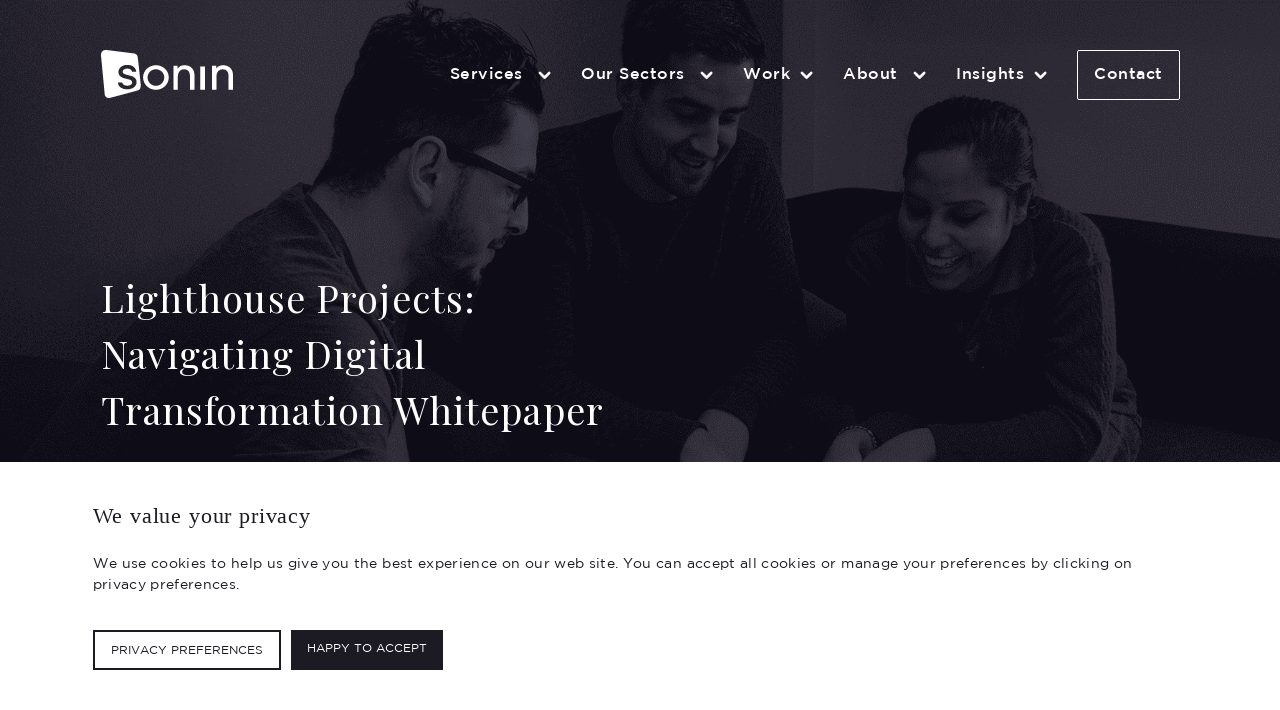

--- FILE ---
content_type: text/html; charset=UTF-8
request_url: https://sonin.agency/lighthouse-projects-navigating-digital-transformation-whitepaper/
body_size: 20784
content:
<!DOCTYPE html>

<!--[if lt IE 7 ]> <html class="ie6 lt-ie7 lt-ie8 lt-ie9"> <![endif]-->
<!--[if IE 7 ]>    <html class="ie7 lt-ie8 lt-ie9"> <![endif]-->
<!--[if IE 8 ]>    <html class="ie8 lt-ie9"> <![endif]-->
<!--[if IE 9 ]>    <html class="ie9"> <![endif]-->
<!--[if (gt IE 9)|!(IE)]><!-->
<html id="BTT" class="no-js" lang="en">
<!--<![endif]-->
<html class="no-js" lang="en">

<head>
    <meta charset="utf-8">
    <meta http-equiv="X-UA-Compatible" content="IE=edge">
    <meta name='robots' content='index, follow, max-image-preview:large, max-snippet:-1, max-video-preview:-1' />

<!-- Google Tag Manager for WordPress by gtm4wp.com -->
<script data-cfasync="false" data-pagespeed-no-defer>
	var gtm4wp_datalayer_name = "dataLayer";
	var dataLayer = dataLayer || [];
</script>
<!-- End Google Tag Manager for WordPress by gtm4wp.com -->
	<!-- This site is optimized with the Yoast SEO plugin v26.8 - https://yoast.com/product/yoast-seo-wordpress/ -->
	<title>Lighthouse Projects: Navigating Digital Transformation Whitepaper | Sonin</title>
	<meta name="description" content="Download whitepaper NOW | Lighthouse Projects: Navigating Digital Transformation" />
	<link rel="canonical" href="https://sonin.agency/lighthouse-projects-navigating-digital-transformation-whitepaper/" />
	<meta property="og:locale" content="en_GB" />
	<meta property="og:type" content="article" />
	<meta property="og:title" content="Lighthouse Projects: Navigating Digital Transformation Whitepaper | Sonin" />
	<meta property="og:description" content="Download whitepaper NOW | Lighthouse Projects: Navigating Digital Transformation" />
	<meta property="og:url" content="https://sonin.agency/lighthouse-projects-navigating-digital-transformation-whitepaper/" />
	<meta property="og:site_name" content="Sonin" />
	<meta property="article:modified_time" content="2024-10-15T12:52:02+00:00" />
	<meta property="og:image" content="https://sonin.agency/wp-content/uploads/2023/02/Screenshot-2023-02-28-at-11.23.14-719x1024.png" />
	<meta name="twitter:card" content="summary_large_image" />
	<meta name="twitter:label1" content="Estimated reading time" />
	<meta name="twitter:data1" content="1 minute" />
	<script type="application/ld+json" class="yoast-schema-graph">{"@context":"https://schema.org","@graph":[{"@type":"WebPage","@id":"https://sonin.agency/lighthouse-projects-navigating-digital-transformation-whitepaper/","url":"https://sonin.agency/lighthouse-projects-navigating-digital-transformation-whitepaper/","name":"Lighthouse Projects: Navigating Digital Transformation Whitepaper | Sonin","isPartOf":{"@id":"https://sonin.agency/#website"},"primaryImageOfPage":{"@id":"https://sonin.agency/lighthouse-projects-navigating-digital-transformation-whitepaper/#primaryimage"},"image":{"@id":"https://sonin.agency/lighthouse-projects-navigating-digital-transformation-whitepaper/#primaryimage"},"thumbnailUrl":"https://sonin.agency/wp-content/uploads/2023/02/Screenshot-2023-02-28-at-11.23.14-719x1024.png","datePublished":"2023-02-28T11:36:16+00:00","dateModified":"2024-10-15T12:52:02+00:00","description":"Download whitepaper NOW | Lighthouse Projects: Navigating Digital Transformation","breadcrumb":{"@id":"https://sonin.agency/lighthouse-projects-navigating-digital-transformation-whitepaper/#breadcrumb"},"inLanguage":"en-GB","potentialAction":[{"@type":"ReadAction","target":["https://sonin.agency/lighthouse-projects-navigating-digital-transformation-whitepaper/"]}]},{"@type":"ImageObject","inLanguage":"en-GB","@id":"https://sonin.agency/lighthouse-projects-navigating-digital-transformation-whitepaper/#primaryimage","url":"https://sonin.agency/wp-content/uploads/2023/02/Screenshot-2023-02-28-at-11.23.14.png","contentUrl":"https://sonin.agency/wp-content/uploads/2023/02/Screenshot-2023-02-28-at-11.23.14.png","width":802,"height":1142},{"@type":"BreadcrumbList","@id":"https://sonin.agency/lighthouse-projects-navigating-digital-transformation-whitepaper/#breadcrumb","itemListElement":[{"@type":"ListItem","position":1,"name":"Home","item":"https://sonin.agency/"},{"@type":"ListItem","position":2,"name":"Lighthouse Projects: Navigating Digital Transformation Whitepaper"}]},{"@type":"WebSite","@id":"https://sonin.agency/#website","url":"https://sonin.agency/","name":"Sonin","description":"Sonin UK App Development Agency","publisher":{"@id":"https://sonin.agency/#organization"},"potentialAction":[{"@type":"SearchAction","target":{"@type":"EntryPoint","urlTemplate":"https://sonin.agency/?s={search_term_string}"},"query-input":{"@type":"PropertyValueSpecification","valueRequired":true,"valueName":"search_term_string"}}],"inLanguage":"en-GB"},{"@type":"Organization","@id":"https://sonin.agency/#organization","name":"Sonin","url":"https://sonin.agency/","logo":{"@type":"ImageObject","inLanguage":"en-GB","@id":"https://sonin.agency/#/schema/logo/image/","url":"https://sonin.agency/wp-content/uploads/2017/10/sonin-app-boxed.jpg","contentUrl":"https://sonin.agency/wp-content/uploads/2017/10/sonin-app-boxed.jpg","width":319,"height":175,"caption":"Sonin"},"image":{"@id":"https://sonin.agency/#/schema/logo/image/"}}]}</script>
	<!-- / Yoast SEO plugin. -->


<link rel='dns-prefetch' href='//js.hs-scripts.com' />
<link rel='dns-prefetch' href='//ajax.googleapis.com' />
<link rel="alternate" title="oEmbed (JSON)" type="application/json+oembed" href="https://sonin.agency/wp-json/oembed/1.0/embed?url=https%3A%2F%2Fsonin.agency%2Flighthouse-projects-navigating-digital-transformation-whitepaper%2F" />
<link rel="alternate" title="oEmbed (XML)" type="text/xml+oembed" href="https://sonin.agency/wp-json/oembed/1.0/embed?url=https%3A%2F%2Fsonin.agency%2Flighthouse-projects-navigating-digital-transformation-whitepaper%2F&#038;format=xml" />
		<style>
			.lazyload,
			.lazyloading {
				max-width: 100%;
			}
		</style>
		<style id='wp-img-auto-sizes-contain-inline-css' type='text/css'>
img:is([sizes=auto i],[sizes^="auto," i]){contain-intrinsic-size:3000px 1500px}
/*# sourceURL=wp-img-auto-sizes-contain-inline-css */
</style>
<style id='wp-block-library-inline-css' type='text/css'>
:root{--wp-block-synced-color:#7a00df;--wp-block-synced-color--rgb:122,0,223;--wp-bound-block-color:var(--wp-block-synced-color);--wp-editor-canvas-background:#ddd;--wp-admin-theme-color:#007cba;--wp-admin-theme-color--rgb:0,124,186;--wp-admin-theme-color-darker-10:#006ba1;--wp-admin-theme-color-darker-10--rgb:0,107,160.5;--wp-admin-theme-color-darker-20:#005a87;--wp-admin-theme-color-darker-20--rgb:0,90,135;--wp-admin-border-width-focus:2px}@media (min-resolution:192dpi){:root{--wp-admin-border-width-focus:1.5px}}.wp-element-button{cursor:pointer}:root .has-very-light-gray-background-color{background-color:#eee}:root .has-very-dark-gray-background-color{background-color:#313131}:root .has-very-light-gray-color{color:#eee}:root .has-very-dark-gray-color{color:#313131}:root .has-vivid-green-cyan-to-vivid-cyan-blue-gradient-background{background:linear-gradient(135deg,#00d084,#0693e3)}:root .has-purple-crush-gradient-background{background:linear-gradient(135deg,#34e2e4,#4721fb 50%,#ab1dfe)}:root .has-hazy-dawn-gradient-background{background:linear-gradient(135deg,#faaca8,#dad0ec)}:root .has-subdued-olive-gradient-background{background:linear-gradient(135deg,#fafae1,#67a671)}:root .has-atomic-cream-gradient-background{background:linear-gradient(135deg,#fdd79a,#004a59)}:root .has-nightshade-gradient-background{background:linear-gradient(135deg,#330968,#31cdcf)}:root .has-midnight-gradient-background{background:linear-gradient(135deg,#020381,#2874fc)}:root{--wp--preset--font-size--normal:16px;--wp--preset--font-size--huge:42px}.has-regular-font-size{font-size:1em}.has-larger-font-size{font-size:2.625em}.has-normal-font-size{font-size:var(--wp--preset--font-size--normal)}.has-huge-font-size{font-size:var(--wp--preset--font-size--huge)}.has-text-align-center{text-align:center}.has-text-align-left{text-align:left}.has-text-align-right{text-align:right}.has-fit-text{white-space:nowrap!important}#end-resizable-editor-section{display:none}.aligncenter{clear:both}.items-justified-left{justify-content:flex-start}.items-justified-center{justify-content:center}.items-justified-right{justify-content:flex-end}.items-justified-space-between{justify-content:space-between}.screen-reader-text{border:0;clip-path:inset(50%);height:1px;margin:-1px;overflow:hidden;padding:0;position:absolute;width:1px;word-wrap:normal!important}.screen-reader-text:focus{background-color:#ddd;clip-path:none;color:#444;display:block;font-size:1em;height:auto;left:5px;line-height:normal;padding:15px 23px 14px;text-decoration:none;top:5px;width:auto;z-index:100000}html :where(.has-border-color){border-style:solid}html :where([style*=border-top-color]){border-top-style:solid}html :where([style*=border-right-color]){border-right-style:solid}html :where([style*=border-bottom-color]){border-bottom-style:solid}html :where([style*=border-left-color]){border-left-style:solid}html :where([style*=border-width]){border-style:solid}html :where([style*=border-top-width]){border-top-style:solid}html :where([style*=border-right-width]){border-right-style:solid}html :where([style*=border-bottom-width]){border-bottom-style:solid}html :where([style*=border-left-width]){border-left-style:solid}html :where(img[class*=wp-image-]){height:auto;max-width:100%}:where(figure){margin:0 0 1em}html :where(.is-position-sticky){--wp-admin--admin-bar--position-offset:var(--wp-admin--admin-bar--height,0px)}@media screen and (max-width:600px){html :where(.is-position-sticky){--wp-admin--admin-bar--position-offset:0px}}

/*# sourceURL=wp-block-library-inline-css */
</style><style id='wp-block-button-inline-css' type='text/css'>
.wp-block-button__link{align-content:center;box-sizing:border-box;cursor:pointer;display:inline-block;height:100%;text-align:center;word-break:break-word}.wp-block-button__link.aligncenter{text-align:center}.wp-block-button__link.alignright{text-align:right}:where(.wp-block-button__link){border-radius:9999px;box-shadow:none;padding:calc(.667em + 2px) calc(1.333em + 2px);text-decoration:none}.wp-block-button[style*=text-decoration] .wp-block-button__link{text-decoration:inherit}.wp-block-buttons>.wp-block-button.has-custom-width{max-width:none}.wp-block-buttons>.wp-block-button.has-custom-width .wp-block-button__link{width:100%}.wp-block-buttons>.wp-block-button.has-custom-font-size .wp-block-button__link{font-size:inherit}.wp-block-buttons>.wp-block-button.wp-block-button__width-25{width:calc(25% - var(--wp--style--block-gap, .5em)*.75)}.wp-block-buttons>.wp-block-button.wp-block-button__width-50{width:calc(50% - var(--wp--style--block-gap, .5em)*.5)}.wp-block-buttons>.wp-block-button.wp-block-button__width-75{width:calc(75% - var(--wp--style--block-gap, .5em)*.25)}.wp-block-buttons>.wp-block-button.wp-block-button__width-100{flex-basis:100%;width:100%}.wp-block-buttons.is-vertical>.wp-block-button.wp-block-button__width-25{width:25%}.wp-block-buttons.is-vertical>.wp-block-button.wp-block-button__width-50{width:50%}.wp-block-buttons.is-vertical>.wp-block-button.wp-block-button__width-75{width:75%}.wp-block-button.is-style-squared,.wp-block-button__link.wp-block-button.is-style-squared{border-radius:0}.wp-block-button.no-border-radius,.wp-block-button__link.no-border-radius{border-radius:0!important}:root :where(.wp-block-button .wp-block-button__link.is-style-outline),:root :where(.wp-block-button.is-style-outline>.wp-block-button__link){border:2px solid;padding:.667em 1.333em}:root :where(.wp-block-button .wp-block-button__link.is-style-outline:not(.has-text-color)),:root :where(.wp-block-button.is-style-outline>.wp-block-button__link:not(.has-text-color)){color:currentColor}:root :where(.wp-block-button .wp-block-button__link.is-style-outline:not(.has-background)),:root :where(.wp-block-button.is-style-outline>.wp-block-button__link:not(.has-background)){background-color:initial;background-image:none}
/*# sourceURL=https://sonin.agency/wp-includes/blocks/button/style.min.css */
</style>
<style id='wp-block-heading-inline-css' type='text/css'>
h1:where(.wp-block-heading).has-background,h2:where(.wp-block-heading).has-background,h3:where(.wp-block-heading).has-background,h4:where(.wp-block-heading).has-background,h5:where(.wp-block-heading).has-background,h6:where(.wp-block-heading).has-background{padding:1.25em 2.375em}h1.has-text-align-left[style*=writing-mode]:where([style*=vertical-lr]),h1.has-text-align-right[style*=writing-mode]:where([style*=vertical-rl]),h2.has-text-align-left[style*=writing-mode]:where([style*=vertical-lr]),h2.has-text-align-right[style*=writing-mode]:where([style*=vertical-rl]),h3.has-text-align-left[style*=writing-mode]:where([style*=vertical-lr]),h3.has-text-align-right[style*=writing-mode]:where([style*=vertical-rl]),h4.has-text-align-left[style*=writing-mode]:where([style*=vertical-lr]),h4.has-text-align-right[style*=writing-mode]:where([style*=vertical-rl]),h5.has-text-align-left[style*=writing-mode]:where([style*=vertical-lr]),h5.has-text-align-right[style*=writing-mode]:where([style*=vertical-rl]),h6.has-text-align-left[style*=writing-mode]:where([style*=vertical-lr]),h6.has-text-align-right[style*=writing-mode]:where([style*=vertical-rl]){rotate:180deg}
/*# sourceURL=https://sonin.agency/wp-includes/blocks/heading/style.min.css */
</style>
<style id='wp-block-image-inline-css' type='text/css'>
.wp-block-image>a,.wp-block-image>figure>a{display:inline-block}.wp-block-image img{box-sizing:border-box;height:auto;max-width:100%;vertical-align:bottom}@media not (prefers-reduced-motion){.wp-block-image img.hide{visibility:hidden}.wp-block-image img.show{animation:show-content-image .4s}}.wp-block-image[style*=border-radius] img,.wp-block-image[style*=border-radius]>a{border-radius:inherit}.wp-block-image.has-custom-border img{box-sizing:border-box}.wp-block-image.aligncenter{text-align:center}.wp-block-image.alignfull>a,.wp-block-image.alignwide>a{width:100%}.wp-block-image.alignfull img,.wp-block-image.alignwide img{height:auto;width:100%}.wp-block-image .aligncenter,.wp-block-image .alignleft,.wp-block-image .alignright,.wp-block-image.aligncenter,.wp-block-image.alignleft,.wp-block-image.alignright{display:table}.wp-block-image .aligncenter>figcaption,.wp-block-image .alignleft>figcaption,.wp-block-image .alignright>figcaption,.wp-block-image.aligncenter>figcaption,.wp-block-image.alignleft>figcaption,.wp-block-image.alignright>figcaption{caption-side:bottom;display:table-caption}.wp-block-image .alignleft{float:left;margin:.5em 1em .5em 0}.wp-block-image .alignright{float:right;margin:.5em 0 .5em 1em}.wp-block-image .aligncenter{margin-left:auto;margin-right:auto}.wp-block-image :where(figcaption){margin-bottom:1em;margin-top:.5em}.wp-block-image.is-style-circle-mask img{border-radius:9999px}@supports ((-webkit-mask-image:none) or (mask-image:none)) or (-webkit-mask-image:none){.wp-block-image.is-style-circle-mask img{border-radius:0;-webkit-mask-image:url('data:image/svg+xml;utf8,<svg viewBox="0 0 100 100" xmlns="http://www.w3.org/2000/svg"><circle cx="50" cy="50" r="50"/></svg>');mask-image:url('data:image/svg+xml;utf8,<svg viewBox="0 0 100 100" xmlns="http://www.w3.org/2000/svg"><circle cx="50" cy="50" r="50"/></svg>');mask-mode:alpha;-webkit-mask-position:center;mask-position:center;-webkit-mask-repeat:no-repeat;mask-repeat:no-repeat;-webkit-mask-size:contain;mask-size:contain}}:root :where(.wp-block-image.is-style-rounded img,.wp-block-image .is-style-rounded img){border-radius:9999px}.wp-block-image figure{margin:0}.wp-lightbox-container{display:flex;flex-direction:column;position:relative}.wp-lightbox-container img{cursor:zoom-in}.wp-lightbox-container img:hover+button{opacity:1}.wp-lightbox-container button{align-items:center;backdrop-filter:blur(16px) saturate(180%);background-color:#5a5a5a40;border:none;border-radius:4px;cursor:zoom-in;display:flex;height:20px;justify-content:center;opacity:0;padding:0;position:absolute;right:16px;text-align:center;top:16px;width:20px;z-index:100}@media not (prefers-reduced-motion){.wp-lightbox-container button{transition:opacity .2s ease}}.wp-lightbox-container button:focus-visible{outline:3px auto #5a5a5a40;outline:3px auto -webkit-focus-ring-color;outline-offset:3px}.wp-lightbox-container button:hover{cursor:pointer;opacity:1}.wp-lightbox-container button:focus{opacity:1}.wp-lightbox-container button:focus,.wp-lightbox-container button:hover,.wp-lightbox-container button:not(:hover):not(:active):not(.has-background){background-color:#5a5a5a40;border:none}.wp-lightbox-overlay{box-sizing:border-box;cursor:zoom-out;height:100vh;left:0;overflow:hidden;position:fixed;top:0;visibility:hidden;width:100%;z-index:100000}.wp-lightbox-overlay .close-button{align-items:center;cursor:pointer;display:flex;justify-content:center;min-height:40px;min-width:40px;padding:0;position:absolute;right:calc(env(safe-area-inset-right) + 16px);top:calc(env(safe-area-inset-top) + 16px);z-index:5000000}.wp-lightbox-overlay .close-button:focus,.wp-lightbox-overlay .close-button:hover,.wp-lightbox-overlay .close-button:not(:hover):not(:active):not(.has-background){background:none;border:none}.wp-lightbox-overlay .lightbox-image-container{height:var(--wp--lightbox-container-height);left:50%;overflow:hidden;position:absolute;top:50%;transform:translate(-50%,-50%);transform-origin:top left;width:var(--wp--lightbox-container-width);z-index:9999999999}.wp-lightbox-overlay .wp-block-image{align-items:center;box-sizing:border-box;display:flex;height:100%;justify-content:center;margin:0;position:relative;transform-origin:0 0;width:100%;z-index:3000000}.wp-lightbox-overlay .wp-block-image img{height:var(--wp--lightbox-image-height);min-height:var(--wp--lightbox-image-height);min-width:var(--wp--lightbox-image-width);width:var(--wp--lightbox-image-width)}.wp-lightbox-overlay .wp-block-image figcaption{display:none}.wp-lightbox-overlay button{background:none;border:none}.wp-lightbox-overlay .scrim{background-color:#fff;height:100%;opacity:.9;position:absolute;width:100%;z-index:2000000}.wp-lightbox-overlay.active{visibility:visible}@media not (prefers-reduced-motion){.wp-lightbox-overlay.active{animation:turn-on-visibility .25s both}.wp-lightbox-overlay.active img{animation:turn-on-visibility .35s both}.wp-lightbox-overlay.show-closing-animation:not(.active){animation:turn-off-visibility .35s both}.wp-lightbox-overlay.show-closing-animation:not(.active) img{animation:turn-off-visibility .25s both}.wp-lightbox-overlay.zoom.active{animation:none;opacity:1;visibility:visible}.wp-lightbox-overlay.zoom.active .lightbox-image-container{animation:lightbox-zoom-in .4s}.wp-lightbox-overlay.zoom.active .lightbox-image-container img{animation:none}.wp-lightbox-overlay.zoom.active .scrim{animation:turn-on-visibility .4s forwards}.wp-lightbox-overlay.zoom.show-closing-animation:not(.active){animation:none}.wp-lightbox-overlay.zoom.show-closing-animation:not(.active) .lightbox-image-container{animation:lightbox-zoom-out .4s}.wp-lightbox-overlay.zoom.show-closing-animation:not(.active) .lightbox-image-container img{animation:none}.wp-lightbox-overlay.zoom.show-closing-animation:not(.active) .scrim{animation:turn-off-visibility .4s forwards}}@keyframes show-content-image{0%{visibility:hidden}99%{visibility:hidden}to{visibility:visible}}@keyframes turn-on-visibility{0%{opacity:0}to{opacity:1}}@keyframes turn-off-visibility{0%{opacity:1;visibility:visible}99%{opacity:0;visibility:visible}to{opacity:0;visibility:hidden}}@keyframes lightbox-zoom-in{0%{transform:translate(calc((-100vw + var(--wp--lightbox-scrollbar-width))/2 + var(--wp--lightbox-initial-left-position)),calc(-50vh + var(--wp--lightbox-initial-top-position))) scale(var(--wp--lightbox-scale))}to{transform:translate(-50%,-50%) scale(1)}}@keyframes lightbox-zoom-out{0%{transform:translate(-50%,-50%) scale(1);visibility:visible}99%{visibility:visible}to{transform:translate(calc((-100vw + var(--wp--lightbox-scrollbar-width))/2 + var(--wp--lightbox-initial-left-position)),calc(-50vh + var(--wp--lightbox-initial-top-position))) scale(var(--wp--lightbox-scale));visibility:hidden}}
/*# sourceURL=https://sonin.agency/wp-includes/blocks/image/style.min.css */
</style>
<style id='wp-block-list-inline-css' type='text/css'>
ol,ul{box-sizing:border-box}:root :where(.wp-block-list.has-background){padding:1.25em 2.375em}
/*# sourceURL=https://sonin.agency/wp-includes/blocks/list/style.min.css */
</style>
<style id='wp-block-buttons-inline-css' type='text/css'>
.wp-block-buttons{box-sizing:border-box}.wp-block-buttons.is-vertical{flex-direction:column}.wp-block-buttons.is-vertical>.wp-block-button:last-child{margin-bottom:0}.wp-block-buttons>.wp-block-button{display:inline-block;margin:0}.wp-block-buttons.is-content-justification-left{justify-content:flex-start}.wp-block-buttons.is-content-justification-left.is-vertical{align-items:flex-start}.wp-block-buttons.is-content-justification-center{justify-content:center}.wp-block-buttons.is-content-justification-center.is-vertical{align-items:center}.wp-block-buttons.is-content-justification-right{justify-content:flex-end}.wp-block-buttons.is-content-justification-right.is-vertical{align-items:flex-end}.wp-block-buttons.is-content-justification-space-between{justify-content:space-between}.wp-block-buttons.aligncenter{text-align:center}.wp-block-buttons:not(.is-content-justification-space-between,.is-content-justification-right,.is-content-justification-left,.is-content-justification-center) .wp-block-button.aligncenter{margin-left:auto;margin-right:auto;width:100%}.wp-block-buttons[style*=text-decoration] .wp-block-button,.wp-block-buttons[style*=text-decoration] .wp-block-button__link{text-decoration:inherit}.wp-block-buttons.has-custom-font-size .wp-block-button__link{font-size:inherit}.wp-block-buttons .wp-block-button__link{width:100%}.wp-block-button.aligncenter{text-align:center}
/*# sourceURL=https://sonin.agency/wp-includes/blocks/buttons/style.min.css */
</style>
<style id='wp-block-columns-inline-css' type='text/css'>
.wp-block-columns{box-sizing:border-box;display:flex;flex-wrap:wrap!important}@media (min-width:782px){.wp-block-columns{flex-wrap:nowrap!important}}.wp-block-columns{align-items:normal!important}.wp-block-columns.are-vertically-aligned-top{align-items:flex-start}.wp-block-columns.are-vertically-aligned-center{align-items:center}.wp-block-columns.are-vertically-aligned-bottom{align-items:flex-end}@media (max-width:781px){.wp-block-columns:not(.is-not-stacked-on-mobile)>.wp-block-column{flex-basis:100%!important}}@media (min-width:782px){.wp-block-columns:not(.is-not-stacked-on-mobile)>.wp-block-column{flex-basis:0;flex-grow:1}.wp-block-columns:not(.is-not-stacked-on-mobile)>.wp-block-column[style*=flex-basis]{flex-grow:0}}.wp-block-columns.is-not-stacked-on-mobile{flex-wrap:nowrap!important}.wp-block-columns.is-not-stacked-on-mobile>.wp-block-column{flex-basis:0;flex-grow:1}.wp-block-columns.is-not-stacked-on-mobile>.wp-block-column[style*=flex-basis]{flex-grow:0}:where(.wp-block-columns){margin-bottom:1.75em}:where(.wp-block-columns.has-background){padding:1.25em 2.375em}.wp-block-column{flex-grow:1;min-width:0;overflow-wrap:break-word;word-break:break-word}.wp-block-column.is-vertically-aligned-top{align-self:flex-start}.wp-block-column.is-vertically-aligned-center{align-self:center}.wp-block-column.is-vertically-aligned-bottom{align-self:flex-end}.wp-block-column.is-vertically-aligned-stretch{align-self:stretch}.wp-block-column.is-vertically-aligned-bottom,.wp-block-column.is-vertically-aligned-center,.wp-block-column.is-vertically-aligned-top{width:100%}
/*# sourceURL=https://sonin.agency/wp-includes/blocks/columns/style.min.css */
</style>
<style id='wp-block-paragraph-inline-css' type='text/css'>
.is-small-text{font-size:.875em}.is-regular-text{font-size:1em}.is-large-text{font-size:2.25em}.is-larger-text{font-size:3em}.has-drop-cap:not(:focus):first-letter{float:left;font-size:8.4em;font-style:normal;font-weight:100;line-height:.68;margin:.05em .1em 0 0;text-transform:uppercase}body.rtl .has-drop-cap:not(:focus):first-letter{float:none;margin-left:.1em}p.has-drop-cap.has-background{overflow:hidden}:root :where(p.has-background){padding:1.25em 2.375em}:where(p.has-text-color:not(.has-link-color)) a{color:inherit}p.has-text-align-left[style*="writing-mode:vertical-lr"],p.has-text-align-right[style*="writing-mode:vertical-rl"]{rotate:180deg}
/*# sourceURL=https://sonin.agency/wp-includes/blocks/paragraph/style.min.css */
</style>
<style id='global-styles-inline-css' type='text/css'>
:root{--wp--preset--aspect-ratio--square: 1;--wp--preset--aspect-ratio--4-3: 4/3;--wp--preset--aspect-ratio--3-4: 3/4;--wp--preset--aspect-ratio--3-2: 3/2;--wp--preset--aspect-ratio--2-3: 2/3;--wp--preset--aspect-ratio--16-9: 16/9;--wp--preset--aspect-ratio--9-16: 9/16;--wp--preset--color--black: #000000;--wp--preset--color--cyan-bluish-gray: #abb8c3;--wp--preset--color--white: #ffffff;--wp--preset--color--pale-pink: #f78da7;--wp--preset--color--vivid-red: #cf2e2e;--wp--preset--color--luminous-vivid-orange: #ff6900;--wp--preset--color--luminous-vivid-amber: #fcb900;--wp--preset--color--light-green-cyan: #7bdcb5;--wp--preset--color--vivid-green-cyan: #00d084;--wp--preset--color--pale-cyan-blue: #8ed1fc;--wp--preset--color--vivid-cyan-blue: #0693e3;--wp--preset--color--vivid-purple: #9b51e0;--wp--preset--color--sonin-orange: #E36F20;--wp--preset--color--sonin-gray: #1C1A23;--wp--preset--gradient--vivid-cyan-blue-to-vivid-purple: linear-gradient(135deg,rgb(6,147,227) 0%,rgb(155,81,224) 100%);--wp--preset--gradient--light-green-cyan-to-vivid-green-cyan: linear-gradient(135deg,rgb(122,220,180) 0%,rgb(0,208,130) 100%);--wp--preset--gradient--luminous-vivid-amber-to-luminous-vivid-orange: linear-gradient(135deg,rgb(252,185,0) 0%,rgb(255,105,0) 100%);--wp--preset--gradient--luminous-vivid-orange-to-vivid-red: linear-gradient(135deg,rgb(255,105,0) 0%,rgb(207,46,46) 100%);--wp--preset--gradient--very-light-gray-to-cyan-bluish-gray: linear-gradient(135deg,rgb(238,238,238) 0%,rgb(169,184,195) 100%);--wp--preset--gradient--cool-to-warm-spectrum: linear-gradient(135deg,rgb(74,234,220) 0%,rgb(151,120,209) 20%,rgb(207,42,186) 40%,rgb(238,44,130) 60%,rgb(251,105,98) 80%,rgb(254,248,76) 100%);--wp--preset--gradient--blush-light-purple: linear-gradient(135deg,rgb(255,206,236) 0%,rgb(152,150,240) 100%);--wp--preset--gradient--blush-bordeaux: linear-gradient(135deg,rgb(254,205,165) 0%,rgb(254,45,45) 50%,rgb(107,0,62) 100%);--wp--preset--gradient--luminous-dusk: linear-gradient(135deg,rgb(255,203,112) 0%,rgb(199,81,192) 50%,rgb(65,88,208) 100%);--wp--preset--gradient--pale-ocean: linear-gradient(135deg,rgb(255,245,203) 0%,rgb(182,227,212) 50%,rgb(51,167,181) 100%);--wp--preset--gradient--electric-grass: linear-gradient(135deg,rgb(202,248,128) 0%,rgb(113,206,126) 100%);--wp--preset--gradient--midnight: linear-gradient(135deg,rgb(2,3,129) 0%,rgb(40,116,252) 100%);--wp--preset--font-size--small: 13px;--wp--preset--font-size--medium: 20px;--wp--preset--font-size--large: 36px;--wp--preset--font-size--x-large: 42px;--wp--preset--font-size--body: 16px;--wp--preset--font-size--large-paragraph: 20px;--wp--preset--font-size--sub-headline: 32px;--wp--preset--font-size--headline: 56px;--wp--preset--spacing--20: 0.44rem;--wp--preset--spacing--30: 0.67rem;--wp--preset--spacing--40: 1rem;--wp--preset--spacing--50: 1.5rem;--wp--preset--spacing--60: 2.25rem;--wp--preset--spacing--70: 3.38rem;--wp--preset--spacing--80: 5.06rem;--wp--preset--shadow--natural: 6px 6px 9px rgba(0, 0, 0, 0.2);--wp--preset--shadow--deep: 12px 12px 50px rgba(0, 0, 0, 0.4);--wp--preset--shadow--sharp: 6px 6px 0px rgba(0, 0, 0, 0.2);--wp--preset--shadow--outlined: 6px 6px 0px -3px rgb(255, 255, 255), 6px 6px rgb(0, 0, 0);--wp--preset--shadow--crisp: 6px 6px 0px rgb(0, 0, 0);}:where(.is-layout-flex){gap: 0.5em;}:where(.is-layout-grid){gap: 0.5em;}body .is-layout-flex{display: flex;}.is-layout-flex{flex-wrap: wrap;align-items: center;}.is-layout-flex > :is(*, div){margin: 0;}body .is-layout-grid{display: grid;}.is-layout-grid > :is(*, div){margin: 0;}:where(.wp-block-columns.is-layout-flex){gap: 2em;}:where(.wp-block-columns.is-layout-grid){gap: 2em;}:where(.wp-block-post-template.is-layout-flex){gap: 1.25em;}:where(.wp-block-post-template.is-layout-grid){gap: 1.25em;}.has-black-color{color: var(--wp--preset--color--black) !important;}.has-cyan-bluish-gray-color{color: var(--wp--preset--color--cyan-bluish-gray) !important;}.has-white-color{color: var(--wp--preset--color--white) !important;}.has-pale-pink-color{color: var(--wp--preset--color--pale-pink) !important;}.has-vivid-red-color{color: var(--wp--preset--color--vivid-red) !important;}.has-luminous-vivid-orange-color{color: var(--wp--preset--color--luminous-vivid-orange) !important;}.has-luminous-vivid-amber-color{color: var(--wp--preset--color--luminous-vivid-amber) !important;}.has-light-green-cyan-color{color: var(--wp--preset--color--light-green-cyan) !important;}.has-vivid-green-cyan-color{color: var(--wp--preset--color--vivid-green-cyan) !important;}.has-pale-cyan-blue-color{color: var(--wp--preset--color--pale-cyan-blue) !important;}.has-vivid-cyan-blue-color{color: var(--wp--preset--color--vivid-cyan-blue) !important;}.has-vivid-purple-color{color: var(--wp--preset--color--vivid-purple) !important;}.has-black-background-color{background-color: var(--wp--preset--color--black) !important;}.has-cyan-bluish-gray-background-color{background-color: var(--wp--preset--color--cyan-bluish-gray) !important;}.has-white-background-color{background-color: var(--wp--preset--color--white) !important;}.has-pale-pink-background-color{background-color: var(--wp--preset--color--pale-pink) !important;}.has-vivid-red-background-color{background-color: var(--wp--preset--color--vivid-red) !important;}.has-luminous-vivid-orange-background-color{background-color: var(--wp--preset--color--luminous-vivid-orange) !important;}.has-luminous-vivid-amber-background-color{background-color: var(--wp--preset--color--luminous-vivid-amber) !important;}.has-light-green-cyan-background-color{background-color: var(--wp--preset--color--light-green-cyan) !important;}.has-vivid-green-cyan-background-color{background-color: var(--wp--preset--color--vivid-green-cyan) !important;}.has-pale-cyan-blue-background-color{background-color: var(--wp--preset--color--pale-cyan-blue) !important;}.has-vivid-cyan-blue-background-color{background-color: var(--wp--preset--color--vivid-cyan-blue) !important;}.has-vivid-purple-background-color{background-color: var(--wp--preset--color--vivid-purple) !important;}.has-black-border-color{border-color: var(--wp--preset--color--black) !important;}.has-cyan-bluish-gray-border-color{border-color: var(--wp--preset--color--cyan-bluish-gray) !important;}.has-white-border-color{border-color: var(--wp--preset--color--white) !important;}.has-pale-pink-border-color{border-color: var(--wp--preset--color--pale-pink) !important;}.has-vivid-red-border-color{border-color: var(--wp--preset--color--vivid-red) !important;}.has-luminous-vivid-orange-border-color{border-color: var(--wp--preset--color--luminous-vivid-orange) !important;}.has-luminous-vivid-amber-border-color{border-color: var(--wp--preset--color--luminous-vivid-amber) !important;}.has-light-green-cyan-border-color{border-color: var(--wp--preset--color--light-green-cyan) !important;}.has-vivid-green-cyan-border-color{border-color: var(--wp--preset--color--vivid-green-cyan) !important;}.has-pale-cyan-blue-border-color{border-color: var(--wp--preset--color--pale-cyan-blue) !important;}.has-vivid-cyan-blue-border-color{border-color: var(--wp--preset--color--vivid-cyan-blue) !important;}.has-vivid-purple-border-color{border-color: var(--wp--preset--color--vivid-purple) !important;}.has-vivid-cyan-blue-to-vivid-purple-gradient-background{background: var(--wp--preset--gradient--vivid-cyan-blue-to-vivid-purple) !important;}.has-light-green-cyan-to-vivid-green-cyan-gradient-background{background: var(--wp--preset--gradient--light-green-cyan-to-vivid-green-cyan) !important;}.has-luminous-vivid-amber-to-luminous-vivid-orange-gradient-background{background: var(--wp--preset--gradient--luminous-vivid-amber-to-luminous-vivid-orange) !important;}.has-luminous-vivid-orange-to-vivid-red-gradient-background{background: var(--wp--preset--gradient--luminous-vivid-orange-to-vivid-red) !important;}.has-very-light-gray-to-cyan-bluish-gray-gradient-background{background: var(--wp--preset--gradient--very-light-gray-to-cyan-bluish-gray) !important;}.has-cool-to-warm-spectrum-gradient-background{background: var(--wp--preset--gradient--cool-to-warm-spectrum) !important;}.has-blush-light-purple-gradient-background{background: var(--wp--preset--gradient--blush-light-purple) !important;}.has-blush-bordeaux-gradient-background{background: var(--wp--preset--gradient--blush-bordeaux) !important;}.has-luminous-dusk-gradient-background{background: var(--wp--preset--gradient--luminous-dusk) !important;}.has-pale-ocean-gradient-background{background: var(--wp--preset--gradient--pale-ocean) !important;}.has-electric-grass-gradient-background{background: var(--wp--preset--gradient--electric-grass) !important;}.has-midnight-gradient-background{background: var(--wp--preset--gradient--midnight) !important;}.has-small-font-size{font-size: var(--wp--preset--font-size--small) !important;}.has-medium-font-size{font-size: var(--wp--preset--font-size--medium) !important;}.has-large-font-size{font-size: var(--wp--preset--font-size--large) !important;}.has-x-large-font-size{font-size: var(--wp--preset--font-size--x-large) !important;}
:where(.wp-block-columns.is-layout-flex){gap: 2em;}:where(.wp-block-columns.is-layout-grid){gap: 2em;}
/*# sourceURL=global-styles-inline-css */
</style>
<style id='core-block-supports-inline-css' type='text/css'>
.wp-container-core-buttons-is-layout-fdcfc74e{justify-content:flex-start;}.wp-container-core-columns-is-layout-9d6595d7{flex-wrap:nowrap;}
/*# sourceURL=core-block-supports-inline-css */
</style>

<style id='classic-theme-styles-inline-css' type='text/css'>
/*! This file is auto-generated */
.wp-block-button__link{color:#fff;background-color:#32373c;border-radius:9999px;box-shadow:none;text-decoration:none;padding:calc(.667em + 2px) calc(1.333em + 2px);font-size:1.125em}.wp-block-file__button{background:#32373c;color:#fff;text-decoration:none}
/*# sourceURL=/wp-includes/css/classic-themes.min.css */
</style>
<link rel='stylesheet' id='contact-form-7-css' href='https://sonin.agency/wp-content/plugins/contact-form-7/includes/css/styles.css?ver=6.1.4' type='text/css' media='all' />
<link rel='stylesheet' id='wpcf7-redirect-script-frontend-css' href='https://sonin.agency/wp-content/plugins/wpcf7-redirect/build/assets/frontend-script.css?ver=2c532d7e2be36f6af233' type='text/css' media='all' />
<link rel='stylesheet' id='parent-style-css' href='https://sonin.agency/wp-content/themes/sonin-twentytwenty/style.css?ver=6.9' type='text/css' media='all' />
<script type="text/javascript" src="https://ajax.googleapis.com/ajax/libs/jquery/1/jquery.min.js?ver=6.9" id="jquery-js"></script>
<link rel="https://api.w.org/" href="https://sonin.agency/wp-json/" /><link rel="alternate" title="JSON" type="application/json" href="https://sonin.agency/wp-json/wp/v2/pages/23429" /><link rel='shortlink' href='https://sonin.agency/?p=23429' />
			<!-- DO NOT COPY THIS SNIPPET! Start of Page Analytics Tracking for HubSpot WordPress plugin v11.3.37-->
			<script class="hsq-set-content-id" data-content-id="standard-page">
				var _hsq = _hsq || [];
				_hsq.push(["setContentType", "standard-page"]);
			</script>
			<!-- DO NOT COPY THIS SNIPPET! End of Page Analytics Tracking for HubSpot WordPress plugin -->
			
<!-- Google Tag Manager for WordPress by gtm4wp.com -->
<!-- GTM Container placement set to automatic -->
<script data-cfasync="false" data-pagespeed-no-defer type="text/javascript">
	var dataLayer_content = {"pagePostType":"page","pagePostType2":"single-page","pagePostAuthor":"Sarah Chart"};
	dataLayer.push( dataLayer_content );
</script>
<script data-cfasync="false" data-pagespeed-no-defer type="text/javascript">
(function(w,d,s,l,i){w[l]=w[l]||[];w[l].push({'gtm.start':
new Date().getTime(),event:'gtm.js'});var f=d.getElementsByTagName(s)[0],
j=d.createElement(s),dl=l!='dataLayer'?'&l='+l:'';j.async=true;j.src=
'//www.googletagmanager.com/gtm.js?id='+i+dl;f.parentNode.insertBefore(j,f);
})(window,document,'script','dataLayer','GTM-KL2WP5');
</script>
<!-- End Google Tag Manager for WordPress by gtm4wp.com -->		<script>
			document.documentElement.className = document.documentElement.className.replace('no-js', 'js');
		</script>
				<style>
			.no-js img.lazyload {
				display: none;
			}

			figure.wp-block-image img.lazyloading {
				min-width: 150px;
			}

			.lazyload,
			.lazyloading {
				--smush-placeholder-width: 100px;
				--smush-placeholder-aspect-ratio: 1/1;
				width: var(--smush-image-width, var(--smush-placeholder-width)) !important;
				aspect-ratio: var(--smush-image-aspect-ratio, var(--smush-placeholder-aspect-ratio)) !important;
			}

						.lazyload, .lazyloading {
				opacity: 0;
			}

			.lazyloaded {
				opacity: 1;
				transition: opacity 400ms;
				transition-delay: 0ms;
			}

					</style>
		<link rel="icon" href="https://sonin.agency/wp-content/uploads/2021/05/Sonin-App-Development-Favicon-Less-Space-64x64.png" sizes="32x32" />
<link rel="icon" href="https://sonin.agency/wp-content/uploads/2021/05/Sonin-App-Development-Favicon-Less-Space-234x234.png" sizes="192x192" />
<link rel="apple-touch-icon" href="https://sonin.agency/wp-content/uploads/2021/05/Sonin-App-Development-Favicon-Less-Space-234x234.png" />
<meta name="msapplication-TileImage" content="https://sonin.agency/wp-content/uploads/2021/05/Sonin-App-Development-Favicon-Less-Space-300x300.png" />
    <meta name="viewport" content="scalable=no, width=device-width, initial-scale=1.0">
    <meta name="apple-mobile-web-app-capable" content="yes" />

	
    <meta name='robots' content='index, follow, max-image-preview:large, max-snippet:-1, max-video-preview:-1' />

<!-- Google Tag Manager for WordPress by gtm4wp.com -->
<script data-cfasync="false" data-pagespeed-no-defer>
	var gtm4wp_datalayer_name = "dataLayer";
	var dataLayer = dataLayer || [];
</script>
<!-- End Google Tag Manager for WordPress by gtm4wp.com -->
	<!-- This site is optimized with the Yoast SEO plugin v26.8 - https://yoast.com/product/yoast-seo-wordpress/ -->
	<title>Lighthouse Projects: Navigating Digital Transformation Whitepaper | Sonin</title>
	<meta name="description" content="Download whitepaper NOW | Lighthouse Projects: Navigating Digital Transformation" />
	<link rel="canonical" href="https://sonin.agency/lighthouse-projects-navigating-digital-transformation-whitepaper/" />
	<meta property="og:locale" content="en_GB" />
	<meta property="og:type" content="article" />
	<meta property="og:title" content="Lighthouse Projects: Navigating Digital Transformation Whitepaper | Sonin" />
	<meta property="og:description" content="Download whitepaper NOW | Lighthouse Projects: Navigating Digital Transformation" />
	<meta property="og:url" content="https://sonin.agency/lighthouse-projects-navigating-digital-transformation-whitepaper/" />
	<meta property="og:site_name" content="Sonin" />
	<meta property="article:modified_time" content="2024-10-15T12:52:02+00:00" />
	<meta property="og:image" content="https://sonin.agency/wp-content/uploads/2023/02/Screenshot-2023-02-28-at-11.23.14-719x1024.png" />
	<meta name="twitter:card" content="summary_large_image" />
	<meta name="twitter:label1" content="Estimated reading time" />
	<meta name="twitter:data1" content="1 minute" />
	<script type="application/ld+json" class="yoast-schema-graph">{"@context":"https://schema.org","@graph":[{"@type":"WebPage","@id":"https://sonin.agency/lighthouse-projects-navigating-digital-transformation-whitepaper/","url":"https://sonin.agency/lighthouse-projects-navigating-digital-transformation-whitepaper/","name":"Lighthouse Projects: Navigating Digital Transformation Whitepaper | Sonin","isPartOf":{"@id":"https://sonin.agency/#website"},"primaryImageOfPage":{"@id":"https://sonin.agency/lighthouse-projects-navigating-digital-transformation-whitepaper/#primaryimage"},"image":{"@id":"https://sonin.agency/lighthouse-projects-navigating-digital-transformation-whitepaper/#primaryimage"},"thumbnailUrl":"https://sonin.agency/wp-content/uploads/2023/02/Screenshot-2023-02-28-at-11.23.14-719x1024.png","datePublished":"2023-02-28T11:36:16+00:00","dateModified":"2024-10-15T12:52:02+00:00","description":"Download whitepaper NOW | Lighthouse Projects: Navigating Digital Transformation","breadcrumb":{"@id":"https://sonin.agency/lighthouse-projects-navigating-digital-transformation-whitepaper/#breadcrumb"},"inLanguage":"en-GB","potentialAction":[{"@type":"ReadAction","target":["https://sonin.agency/lighthouse-projects-navigating-digital-transformation-whitepaper/"]}]},{"@type":"ImageObject","inLanguage":"en-GB","@id":"https://sonin.agency/lighthouse-projects-navigating-digital-transformation-whitepaper/#primaryimage","url":"https://sonin.agency/wp-content/uploads/2023/02/Screenshot-2023-02-28-at-11.23.14.png","contentUrl":"https://sonin.agency/wp-content/uploads/2023/02/Screenshot-2023-02-28-at-11.23.14.png","width":802,"height":1142},{"@type":"BreadcrumbList","@id":"https://sonin.agency/lighthouse-projects-navigating-digital-transformation-whitepaper/#breadcrumb","itemListElement":[{"@type":"ListItem","position":1,"name":"Home","item":"https://sonin.agency/"},{"@type":"ListItem","position":2,"name":"Lighthouse Projects: Navigating Digital Transformation Whitepaper"}]},{"@type":"WebSite","@id":"https://sonin.agency/#website","url":"https://sonin.agency/","name":"Sonin","description":"Sonin UK App Development Agency","publisher":{"@id":"https://sonin.agency/#organization"},"potentialAction":[{"@type":"SearchAction","target":{"@type":"EntryPoint","urlTemplate":"https://sonin.agency/?s={search_term_string}"},"query-input":{"@type":"PropertyValueSpecification","valueRequired":true,"valueName":"search_term_string"}}],"inLanguage":"en-GB"},{"@type":"Organization","@id":"https://sonin.agency/#organization","name":"Sonin","url":"https://sonin.agency/","logo":{"@type":"ImageObject","inLanguage":"en-GB","@id":"https://sonin.agency/#/schema/logo/image/","url":"https://sonin.agency/wp-content/uploads/2017/10/sonin-app-boxed.jpg","contentUrl":"https://sonin.agency/wp-content/uploads/2017/10/sonin-app-boxed.jpg","width":319,"height":175,"caption":"Sonin"},"image":{"@id":"https://sonin.agency/#/schema/logo/image/"}}]}</script>
	<!-- / Yoast SEO plugin. -->


<link rel='dns-prefetch' href='//js.hs-scripts.com' />
<link rel='dns-prefetch' href='//ajax.googleapis.com' />
		<style>
			.lazyload,
			.lazyloading {
				max-width: 100%;
			}
		</style>
		<link rel="https://api.w.org/" href="https://sonin.agency/wp-json/" /><link rel="alternate" title="JSON" type="application/json" href="https://sonin.agency/wp-json/wp/v2/pages/23429" /><link rel='shortlink' href='https://sonin.agency/?p=23429' />
			<!-- DO NOT COPY THIS SNIPPET! Start of Page Analytics Tracking for HubSpot WordPress plugin v11.3.37-->
			<script class="hsq-set-content-id" data-content-id="standard-page">
				var _hsq = _hsq || [];
				_hsq.push(["setContentType", "standard-page"]);
			</script>
			<!-- DO NOT COPY THIS SNIPPET! End of Page Analytics Tracking for HubSpot WordPress plugin -->
			
<!-- Google Tag Manager for WordPress by gtm4wp.com -->
<!-- GTM Container placement set to automatic -->
<script data-cfasync="false" data-pagespeed-no-defer type="text/javascript">
	var dataLayer_content = {"pagePostType":"page","pagePostType2":"single-page","pagePostAuthor":"Sarah Chart"};
	dataLayer.push( dataLayer_content );
</script>
<script data-cfasync="false" data-pagespeed-no-defer type="text/javascript">
(function(w,d,s,l,i){w[l]=w[l]||[];w[l].push({'gtm.start':
new Date().getTime(),event:'gtm.js'});var f=d.getElementsByTagName(s)[0],
j=d.createElement(s),dl=l!='dataLayer'?'&l='+l:'';j.async=true;j.src=
'//www.googletagmanager.com/gtm.js?id='+i+dl;f.parentNode.insertBefore(j,f);
})(window,document,'script','dataLayer','GTM-KL2WP5');
</script>
<!-- End Google Tag Manager for WordPress by gtm4wp.com -->		<script>
			document.documentElement.className = document.documentElement.className.replace('no-js', 'js');
		</script>
				<style>
			.no-js img.lazyload {
				display: none;
			}

			figure.wp-block-image img.lazyloading {
				min-width: 150px;
			}

			.lazyload,
			.lazyloading {
				--smush-placeholder-width: 100px;
				--smush-placeholder-aspect-ratio: 1/1;
				width: var(--smush-image-width, var(--smush-placeholder-width)) !important;
				aspect-ratio: var(--smush-image-aspect-ratio, var(--smush-placeholder-aspect-ratio)) !important;
			}

						.lazyload, .lazyloading {
				opacity: 0;
			}

			.lazyloaded {
				opacity: 1;
				transition: opacity 400ms;
				transition-delay: 0ms;
			}

					</style>
		<link rel="icon" href="https://sonin.agency/wp-content/uploads/2021/05/Sonin-App-Development-Favicon-Less-Space-64x64.png" sizes="32x32" />
<link rel="icon" href="https://sonin.agency/wp-content/uploads/2021/05/Sonin-App-Development-Favicon-Less-Space-234x234.png" sizes="192x192" />
<link rel="apple-touch-icon" href="https://sonin.agency/wp-content/uploads/2021/05/Sonin-App-Development-Favicon-Less-Space-234x234.png" />
<meta name="msapplication-TileImage" content="https://sonin.agency/wp-content/uploads/2021/05/Sonin-App-Development-Favicon-Less-Space-300x300.png" />
    
    <link rel="preload" href="https://sonin.agency/wp-content/themes/sonin-twentytwenty/assets/dist/css/main.css?id=86ff161a292ac18883dc" as="style">
    <link rel="stylesheet" type="text/css" href="https://sonin.agency/wp-content/themes/sonin-twentytwenty/assets/dist/css/main.css?id=86ff161a292ac18883dc">
    
    <!-- https://sonin.agency/wp-content/themes/sonin-twentytwenty/assets/js/fathom.js    <link rel="preload" href="https://sonin.agency/wp-content/themes/sonin-twentytwenty/css/fathom.css" as="style">
    <link rel="stylesheet" type="text/css" href="https://sonin.agency/wp-content/themes/sonin-twentytwenty/css/fathom.css"> -->

    <link rel="preload" href="https://sonin.agency/wp-content/themes/sonin-twentytwenty/assets/dist/css/fathom.css?v=20" as="style" type="text/css">
    <link rel="stylesheet" href="https://sonin.agency/wp-content/themes/sonin-twentytwenty/assets/dist/css/fathom.css?v=20" type="text/css">

    
    <link fetchpriority="high" rel="preload" as="image" href="https://sonin.agency/wp-content/uploads/2020/09/Sonin-App-Development-is-a-Digital-Product-Agency-4.png" />
    
    <script type="application/ld+json">
        {
            "@context": "http://schema.org",
            "@type": "LocalBusiness",
            "image": [
                "http://sonin.agency/wp-content/themes/sonin/assets/images/logo.png"
            ],
            "@id": "http://sonin.agency",
            "name": "Sonin - App Development",
            "address": {
                "@type": "PostalAddress",
                "streetAddress": "34 Bell Street",
                "addressLocality": "Reigate",
                "addressRegion": "Surrey",
                "postalCode": "RH2 7SL",
                "addressCountry": "UK"
            },
            "geo": {
                "@type": "GeoCoordinates",
                "latitude": 51.2365558,
                "longitude": -0.2077537
            },
            "url": "http://sonin.agency",
            "telephone": "+44737457788",
            "potentialAction": {
                "@type": "SearchAction",
                "target": "http:\/\/sonin.agency\/?s={search_term_string}",
                "query-input": "required name=search_term_string"
            }
        }
    </script>

    <!-- NOTE: Make sure onload="cookieConsent();" has been addded to body tag -->

<script>
  function setCookie(name,value,days) {
    var expires = "";
    if (days) {
      var date = new Date();
      date.setTime(date.getTime() + (days*24*60*60*1000));
      expires = "; expires=" + date.toUTCString();
    }
    document.cookie = name + "=" + (value || "")  + expires + "; path=/";
  }
  function getCookie(name) {
    var nameEQ = name + "=";
    var ca = document.cookie.split(';');
    for(var i=0;i < ca.length;i++) {
      var c = ca[i];
      while (c.charAt(0)==' ') c = c.substring(1,c.length);
      if (c.indexOf(nameEQ) == 0) return c.substring(nameEQ.length,c.length);
    }
    return null;
  }
	function deleteAllCookies() {
		(function () {
		    var cookies = document.cookie.split("; ");
		    for (var c = 0; c < cookies.length; c++) {
	        var d = window.location.hostname.split(".");
	        while (d.length > 0) {
            var cookieBase = encodeURIComponent(cookies[c].split(";")[0].split("=")[0]) + '=; expires=Thu, 01-Jan-1970 00:00:01 GMT; domain=' + d.join('.') + ' ;path=';
            var p = location.pathname.split('/');
            document.cookie = cookieBase + '/';
            while (p.length > 0) {
              document.cookie = cookieBase + p.join('/');
              p.pop();
          	};
            d.shift();
	        }
		    }
		})();
	}
	function changeText() {
		if (document.getElementById('performance-cookies-checkbox').checked) {
			document.getElementById("enabled-text").innerHTML = "Enabled";
		} else {
			document.getElementById("enabled-text").innerHTML = "Disabled";
		}
	}
	function cookieConsentAcceptAll() {
		setCookie('user_cookie_consent','true','365');
  }
	function cookieConsentRejectAll() {
		deleteAllCookies();
		setCookie('user_cookie_consent','false','365');
  }
  function cookieConsentCta() {
		if (document.getElementById('performance-cookies-checkbox').checked) {
			setCookie('user_cookie_consent','true','365');
    } else {
			deleteAllCookies();
			setCookie('user_cookie_consent','false','365');
		}
  }
  function loadScript(source, id, action) {
    var script = document.createElement('script');
    var head = document.getElementsByTagName('head')[0];
    script.src = source;
    script.setAttribute("id", id);
    if (action != null) {
      script.setAttribute("defer", "defer");
      script.setAttribute("async", "async");
    }
    head.appendChild(script);
  }
  function cookieConsentCheck() {
    var cookieValue = getCookie('user_cookie_consent');
    if (cookieValue == "true") {

			document.getElementById("performance-cookies-checkbox").checked = true;

            
              _linkedin_partner_id = "406409";
              window._linkedin_data_partner_ids = window._linkedin_data_partner_ids || [];
              window._linkedin_data_partner_ids.push(_linkedin_partner_id);
              (function() {
                  var s = document.getElementsByTagName("script")[0];
                  var b = document.createElement("script");
                  b.type = "text/javascript";
                  b.async = true;
                  b.src = "https://snap.licdn.com/li.lms-analytics/insight.min.js";
                  s.parentNode.insertBefore(b, s);
              })();

              (function(w,d,s,l,i){w[l]=w[l]||[];w[l].push({'gtm.start':
              new Date().getTime(),event:'gtm.js'});var f=d.getElementsByTagName(s)[0],
              j=d.createElement(s),dl=l!='dataLayer'?'&l='+l:'';j.async=true;j.src=
              '//www.googletagmanager.com/gtm.js?id='+i+dl;f.parentNode.insertBefore(j,f);
              })(window,document,'script','dataLayer','GTM-KL2WP5');

            
    } else if (cookieValue == null) {
			var consentBanner = document.getElementById("cookie-consent-banner");
			var consentOverlay = document.getElementById("cookie-consent-overlay");
                            consentBanner.classList.add("show");
                consentOverlay.classList.add("show");
                } else {
      document.getElementById("performance-cookies-checkbox").checked = false;
    }
  }
  function cookieConsent() {
    cookieConsentCheck();
		if (document.getElementById('performance-cookies-checkbox').checked) {
			document.getElementById("enabled-text").innerHTML = "Enabled";
		} else {
			document.getElementById("enabled-text").innerHTML = "Disabled";
		}
  }
	function showHideConsent() {
		var consentBanner = document.getElementById("cookie-consent-banner");
		var consentOverlay = document.getElementById("cookie-consent-overlay");
		if (consentBanner.classList.contains("show")) {
			consentBanner.classList.remove("show");
			consentOverlay.classList.remove("show");
		} else {
			consentBanner.classList.add("show");
			consentOverlay.classList.add("show");
		}
	}
</script>

    <!-- NOTE: Change cookie policy page link in text to relevant page for the site -->

<!-- <div id="cookie-consent-overlay" class="cookie-consent-overlay "></div> -->
<div id="cookie-consent-banner" class="cookie-consent-banner ">
	<div class="inner-wrapper">
		<h5>We value your privacy</h5>
		<p>We use cookies to help us give you the best experience on our web site. You can accept all cookies or manage your preferences by clicking on privacy preferences.</p>
			<div class="all-cookies-wrapper">
				<span class="consent-button consent-button-all manage-cookies-dropdown">Privacy preferences</span>
				<span class="consent-button consent-button-all accept-all-cookies" onclick="cookieConsentAcceptAll()">Happy to accept</span>
			</div>
		<div class="cookies-manage-content">
			<div class="preferences-container">
				<div class="preferences-section">
					<h5>Necessary cookies</h6>
					<p>Necessary cookies enable core functionality such as security, network management, and accessibility. You may disable these by changing your browser settings, but this may affect how the website functions.</p>
				</div>
				<div class="preferences-section">
					<div class="cookies-header-container">
						<h5>Performance cookies</h6>
						<div class="lightswitch-wrapper">
							<label class="switch">
								<input id="performance-cookies-checkbox" class="performance-cookies-checkbox" type="checkbox" onchange="changeText()">
								<span class="slider round"></span>
							</label>
							<p id="enabled-text" class="enabled-text"></p>
						</div>
					</div>
					<p>We'd like to set performance cookies to help us to improve our website by collecting and reporting information on how you use it. The cookies collect information in a way that does not directly identify anyone. For more information on how these cookies work, please see our <a class="cookie-link" href="https://sonin.agency/legal-documents/cookie-policy/">Cookie Policy</a>.</p>
				</div>
			</div>
			<div class="cookies-button-wrapper-bottom">
				<span id="consent-save" class="consent-button consent-save" onclick="cookieConsentCta()">Save and close</span>
			</div>
		</div>
	</div>
</div>

<style>
	.cookie-consent-banner .cookies-header-container {
		/* display: flex; */
		align-items: center;
		justify-content: space-between;
		margin-bottom: 10px;
	}
	.cookie-consent-banner .cookie-link {
		border-bottom: 1px solid #ffffff;
	}
	.cookie-consent-banner .cookie-link::after {
		display: none;
	}
	.cookie-consent-banner .cookie-link:hover {
		border-bottom: 1px solid #E36F20;
		color: #E36F20;
	}
	.cookie-consent-banner .all-cookies-wrapper {
		display: flex;
		flex-wrap: wrap;
		padding-top: 10px;
	}
	.cookie-consent-banner .all-cookies-wrapper .consent-button-all {
		margin-right: 10px;
		margin-bottom: 10px;
		margin-top: 0;
		display: inline-block;
		transition: all 0.4s ease;
		cursor: pointer;
	}
	.cookie-consent-banner .all-cookies-wrapper .accept-all-cookies {
		background-color: #1C1A22;
		color: #ffffff;
	}
	.cookie-consent-banner .all-cookies-wrapper .manage-cookies-dropdown {
		background-color: #ffffff;
		color: #1C1A22;
		border: 2px solid #1C1A22;
	}
	.cookie-consent-banner .lightswitch-wrapper {
		margin-top: -8px;
		position: relative;
	}
	.cookie-consent-banner .lightswitch-wrapper .enabled-text {
		font-size: 12px;
		color: #ffffff;
		position: absolute;
		left: -6px;
	}
	.cookie-open-box {
		z-index: 9999999;
		position: fixed;
		bottom: 0;
		left: 0;
		width: 0;
		height: 0;
		border-top: 80px solid transparent;
		border-right: 80px solid transparent;
		border-left: 80px solid #ffffff;
	}
	.cookie-open-box-click {
		z-index: 99999999;
		position: fixed;
		bottom: -54px;
		left: -54px;
		width: 110px;
		height: 110px;
		transform: rotate(45deg);
		cursor: pointer;
	}
	.cookie-open-box .cookie-image {
		width: 20px;
		height: auto;
		position: fixed;
		bottom: 13px;
		left: 13px;
		pointer-events: none;
	}
  	.cookie-consent-banner {
		position: fixed;
		z-index: 999999;
		bottom: 0;
		left: 0;
		height: auto;
		max-height: 100vh;
		background-color: rgba(255, 255, 255, 1);
		padding: 40px 30px 40px 30px;
		width: 100%;
		margin-top: 0;
		transform: translateX(-100%);
		opacity: 0;
		transition: all 0.4s ease;
		overflow-y: auto;
	}
	.cookie-consent-banner .inner-wrapper {
		max-width: 68.4375rem;
		margin: auto;
	}
  	.cookie-consent-banner.show {
		transform: translateX(0%);
		opacity: 1;
  	}
	.cookie-consent-banner h5 {
		font-size: 22px;
		color: #1C1A22;
		margin: 0 0 20px;
		line-height: 1.3;
	}
	.cookie-consent-banner p {
		font-size: 14px;
		color: #1C1A22;
		margin-bottom: 0;
		margin-top: 0;
	}
	.cookie-consent-banner p a {
		font-size: 14px;
		color: #1C1A22;
		border-bottom: none;
	}
	.cookie-consent-banner .cookies-button-wrapper {
		float: left;
		margin-top: 0;
	}
	.cookie-consent-banner .preferences-section {
    	padding: 10px 0 10px 0;
		border-bottom: 1px solid rgba(255, 255, 255, 0.2);
		width: 100%;
		margin-top: 0;
  	}
	.cookie-consent-banner .preferences-section p {
		margin-bottom: 0px;
	}
	.cookie-consent-banner .preferences-container {
		margin-top: 30px;
		border-top: 1px solid rgba(255, 255, 255, 0.2);
		float: left;
	}
	.cookie-consent-banner h5 {
		color: #1C1A22;
		font-size: 22px;
		margin: 0 0 0px;
		line-height: 1.3;
		padding-left: 0;
		font-family: PlayfairDisplay-Italic;
  	}
	.cookie-consent-banner h5::before {
		display: none;
	}
	.cookie-consent-banner .cookies-button-wrapper-bottom {
		padding-top: 0px;
		float: left;
		margin-top: 0;
		padding-bottom: 30px;
	}
	.cookie-consent-banner .consent-button.consent-save {
		margin-top: 0;
    	color: #ffffff;
	}
	.cookie-consent-overlay {
		/* display: none; */
		position: fixed;
		z-index: 99999;
		top: 0;
		left: 0;
		width: 100%;
		height: 100%;
		background-color: #000000;
		opacity: 0;
		margin-top: 0;
		pointer-events: none;
		transition: opacity 0.4s ease;
	}
	.cookie-consent-overlay.show {
		display: block;
		opacity: 0.7;
		pointer-events: all;
	}
	.cookie-consent-banner .consent-button {
		padding: 10px 16px 8px 16px;
		background-color: #1C1A22;
		color: #ffffff;
		float: left;
		margin-right: 10px;
		margin-top: 10px;
		font-size: 12px;
		text-transform: uppercase;
		text-decoration: none;
		cursor: pointer;
	}
	.cookie-consent-banner .performance-cookies-checkbox {
		display: none;
	}
	.cookie-consent-banner .switch {
		position: relative;
		display: inline-block;
		width: 40px;
		height: 25px;
		padding-bottom: 0;
	}
	.cookie-consent-banner .switch input {
		opacity: 0;
		width: 0;
		height: 0;
	}
	.cookie-consent-banner .slider {
		position: absolute;
		cursor: pointer;
		top: 0;
		left: 0;
		right: 0;
		bottom: 0;
		background-color: #ccc;
		-webkit-transition: .4s;
		transition: .4s;
	}
	.cookie-consent-banner .slider:before {
		position: absolute;
		content: "";
			height: 15px;
		width: 15px;
		left: 5px;
		bottom: 5px;
		background-color: white;
		-webkit-transition: .4s;
		transition: .4s;
	}
	.cookie-consent-banner input:checked + .slider {
		background-color: #E36F20;
	}
	.cookie-consent-banner input:focus + .slider {
		box-shadow: 0 0 1px #E36F20;
	}
	.cookie-consent-banner input:checked + .slider:before {
		-webkit-transform: translateX(14px);
		-ms-transform: translateX(14px);
		transform: translateX(14px);
	}
	.slider.round {
		border-radius: 34px;
	}
	.slider.round:before {
		border-radius: 50%;
	}
	.cookies-manage-content {
		max-height: 0;
		opacity: 0;
		overflow: hidden;
		transition: all 0.4s ease;
	}
	.cookies-manage-content.active {
		max-height: 5000px;
		opacity: 1;
		overflow: visible;
	}
  @media all and (max-width: 600px) {
    .cookie-consent-banner {
      	padding: 30px 20px 30px 20px;
    }
    .cookie-consent-banner h5 {
     	font-size: 20px;
    }
	.cookie-open-box {
		border-top: 60px solid transparent;
	    border-right: 60px solid transparent;
	    border-left: 60px solid #ffffff;
	}
	.cookie-open-box-click {
		height: 100px;
		width: 100px;
	}
	.cookie-open-box .cookie-image {
		width: 15px;
		bottom: 10px;
		left: 10px;
	}
  }
</style>

    <script type="text/javascript" defer src="//cdn.jsdelivr.net/npm/slick-carousel@1.8.1/slick/slick.min.js"></script>

    
<meta name="google-site-verification" content="rZQG-E_5T9HIL8xPcCLEMvu_Y18Dr4iejEpDXR2Va7g" />

</head>

<body class="wp-singular page-template-default page page-id-23429 wp-theme-sonin-twentytwenty bg-white overflow-y-scroll font-gotham overflow-x-hidden pagename-lighthouse-projects-navigating-digital-transformation-whitepaper" onload="cookieConsent();"> 
<!--[if lt IE 7]>
<p class="browsehappy">You are using an <strong>outdated</strong> browser. Please <a href="http://browsehappy.com/">upgrade your browser</a> to improve your experience.</p>
<![endif]-->
<header  class="bg-no-repeat bg-cover bg-center bg-center site-header md:h-auto bg-blueGray-900 bg-lazzy"  data-background='https://sonin.agency/wp-content/uploads/2020/09/Sonin-App-Development-is-a-Digital-Product-Agency-4.png'  style="background-color: #1C1A23;">

    <!-- Start header container -->

    <div class="menu-container">
        <div class="nav-container container-sonin mx-auto px-2">        
            <div class="fathom-nav">
                <div class="fathom-nav-content">

                    <div class="logo-wrapper">
                        <a href="https://sonin.agency" title="App Development Agency - Sonin" class="antialiased">
                            <svg class="fill-current h-12" viewBox="0 0 396 144" version="1.1" xmlns="http://www.w3.org/2000/svg" xmlns:xlink="http://www.w3.org/1999/xlink">
<title>App Developers - Sonin</title>
<g id="UI-Elements-/-Brand--/-Full-Logo" stroke="none" stroke-width="1" fill="none"
    fill-rule="evenodd">
    <path
            d="M0.0583712818,16.8174031 C-1.17080834,-2.79925375 17.4205334,0.158813548 17.4205334,0.158813548 C17.4205334,0.158813548 89.1738938,9.03301544 98.392741,10.2785175 C107.611588,11.5240195 109.30171,18.2185928 109.9163,20.2425336 C110.53089,22.2664744 117.598673,86.7212039 118.9815,102.445667 C120.364327,118.17013 112.835602,120.349758 111.760069,120.816822 C110.838185,121.283885 40.7749462,140.122103 27.7149128,143.391546 C14.6548793,146.660989 11.5819302,135.762846 11.2746353,134.205968 L11.2746353,134.205968 L0.0583712818,17.2844663 L0.0583712818,17.2844663 Z M311.893805,49.1707317 L311.893805,119.414634 L297.876106,119.414634 L297.876106,49.1707317 L311.893805,49.1707317 Z M366.510265,45.6585366 C376.603009,45.6585366 386.064956,49.6496674 391.584425,58.4301552 C395.053805,63.8580931 396,70.5631929 396,76.789357 L396,119.414634 L382.753274,119.414634 L382.753274,80.4611973 C382.753274,68.3281596 379.126195,57.9512195 365.090973,57.9512195 C352.001947,57.9512195 346.324779,68.1685144 346.324779,80.3015521 L346.324779,119.414634 L332.920354,119.414634 L332.920354,47.5742794 L345.378584,47.5742794 L345.378584,55.2372506 L345.693982,55.2372506 C350.740354,48.3725055 358.309912,45.6585366 366.510265,45.6585366 Z M164.707965,45.6585366 C185.647984,45.6585366 203.256637,61.5301019 203.256637,82.3809818 C203.256637,102.453844 186.441167,119.414634 164.707965,119.414634 C143.767945,119.414634 126.159292,102.920655 126.159292,82.0697746 C126.159292,61.5301019 144.085218,45.6585366 164.707965,45.6585366 Z M250.864248,45.6585366 C260.956991,45.6585366 270.418938,49.6496674 275.938407,58.4301552 C279.407788,63.8580931 280.353982,70.5631929 280.353982,76.789357 L280.353982,119.414634 L266.949558,119.414634 L266.949558,80.4611973 C266.949558,68.3281596 263.322478,57.9512195 249.287257,57.9512195 C236.19823,57.9512195 230.521062,68.1685144 230.521062,80.3015521 L230.521062,119.414634 L217.274336,119.414634 L217.274336,47.5742794 L229.732566,47.5742794 L229.732566,55.2372506 L230.047965,55.2372506 C235.094336,48.3725055 242.663894,45.6585366 250.864248,45.6585366 Z M78.8795145,44.6855108 C63.8220641,44.6855108 52.4521526,53.7154004 52.4521526,65.7033573 C52.4521526,75.978749 58.4444033,82.0505714 71.8117317,85.3200142 L71.8117317,85.3200142 L83.4889381,88.2780815 C90.249426,89.834959 93.6296699,92.7930263 93.6296699,97.1522833 C93.6296699,103.068418 87.4837718,107.1163 78.725867,107.1163 C70.7361995,107.1163 65.3585387,103.846857 63.5147692,98.0864099 L63.5147692,98.0864099 L63.3611218,97.4636589 L50.6083832,97.4636589 L50.7620307,98.3977854 C51.9912103,110.230055 62.9001794,118.014442 78.5722196,118.014442 C94.8588496,118.014442 106.843351,108.828865 106.689703,96.3738446 C106.689703,86.0984529 100.543805,80.0266306 86.869182,76.7571878 L86.869182,76.7571878 L76.2675078,74.110496 C68.5851352,72.242243 65.0512437,69.4398634 65.0512437,65.2362941 C65.0512437,59.7872228 70.8898469,55.7393412 78.725867,55.7393412 C86.2545922,55.7393412 91.6322531,59.008784 93.0150801,64.3021676 L93.0150801,64.3021676 L93.1687276,64.9249186 L105.614171,64.9249186 L105.460524,63.9907921 C104.077697,52.3142106 93.4760225,44.6855108 78.8795145,44.6855108 Z M164.707965,57.7956159 C150.747951,57.7956159 139.643396,68.8434702 139.643396,82.5365854 C139.643396,96.2297005 150.906588,107.433158 164.707965,107.433158 C178.826614,107.433158 189.772534,96.0740969 189.772534,82.3809818 C189.93117,68.8434702 178.667978,57.7956159 164.707965,57.7956159 Z"
            id="Logo-Colour" fill="#ffffff" fill-rule="nonzero"></path>
</g>
                        </svg>                        </a>
                    </div>

                    <nav class="nav-wrapper">
                    
<div class="nav-items-list">
    <!-- HOMEPAGE -->
    <div class="nav-item ">
        <a class="nav-item-link mobile-menu-item" href="https://sonin.agency">Home</a>
    </div>
    <!-- END HOMEPAGE -->
    
    <!-- SERVICES -->
            <div class="nav-item nav-overlay ">
            <a class="nav-item-link" href="https://sonin.agency/services/">
                Services                <svg class="chevron-toggle" width="24" height="24" viewBox="0 0 24 24" fill="white" xmlns="http://www.w3.org/2000/svg">
<path fill-rule="evenodd" clip-rule="evenodd" d="M11.575 15.55C11.4417 15.55 11.3167 15.5292 11.2 15.4875C11.0833 15.4458 10.975 15.375 10.875 15.275L6.275 10.675C6.09167 10.4917 6 10.2583 6 9.975C6 9.69167 6.09167 9.45833 6.275 9.275C6.45833 9.09167 6.69167 9 6.975 9C7.25833 9 7.49167 9.09167 7.675 9.275L11.575 13.175L15.475 9.275C15.6583 9.09167 15.8917 9 16.175 9C16.4583 9 16.6917 9.09167 16.875 9.275C17.0583 9.45833 17.15 9.69167 17.15 9.975C17.15 10.2583 17.0583 10.4917 16.875 10.675L12.275 15.275C12.175 15.375 12.0667 15.4458 11.95 15.4875C11.8333 15.5292 11.7083 15.55 11.575 15.55Z"/>
</svg>


<!-- <svg class="chevron-toggle" width="12" height="6" viewBox="0 0 12 6" fill="none" xmlns="http://www.w3.org/2000/svg">
    <path d="M1 0.5L5.29289 4.79289C5.68342 5.18342 6.31658 5.18342 6.70711 4.79289L11 0.5" stroke="#E36F20" stroke-linecap="round"/>
</svg> -->
            </a>
            
                                    <div class="sub-menu">
                <div class="sub-menu-container container-sonin mx-auto px-2">
                    <div class="sub-menu-wrapper">
                                                    <a class="menu-item" href="https://sonin.agency/services/discovery/">
                                Discovery                                <svg class="fill-current arrow-right" width="20px" height="20px" viewBox="0 0 24 24" version="1.1" xmlns="http://www.w3.org/2000/svg" xmlns:xlink="http://www.w3.org/1999/xlink">
    <title>UI Icons / Navigational / Forward</title>
    <g id="UI-Icons-/-Navigational-/-Forward" stroke="none" stroke-width="1" fill-rule="evenodd">
        <path d="M19,11 L7.83,11 L7.83,11 L11.2190021,7.69945731 C11.6083,7.32032089 11.6165374,6.69738185 11.237401,6.30808401 C11.2335666,6.30414689 11.2296994,6.30024196 11.2257996,6.29636964 C10.8323266,5.90566758 10.1977807,5.90415792 9.80245307,6.29298332 L4.36047311,11.6454558 C4.16359862,11.8390922 4.16097361,12.1556638 4.35460999,12.3525383 C4.35591416,12.3538643 4.35722573,12.355183 4.35854462,12.3564943 L9.80878097,17.775564 C10.1995841,18.1641323 10.8311123,18.1632269 11.2207996,17.7735396 C11.6088625,17.3854767 11.6088625,16.7563025 11.2207996,16.3682396 C11.2200176,16.3674575 11.2192342,16.3666768 11.2184496,16.3658974 L7.83,13 L7.83,13 L19,13 C19.5522847,13 20,12.5522847 20,12 C20,11.4477153 19.5522847,11 19,11 Z" id="Icon-Colour" fill-rule="nonzero" transform="translate(12.000000, 12.034955) scale(-1, 1) translate(-12.000000, -12.034955) ">
        </path>
    </g>
</svg>                            </a>
                                                    <a class="menu-item" href="https://sonin.agency/product-success/">
                                Product Strategy                                <svg class="fill-current arrow-right" width="20px" height="20px" viewBox="0 0 24 24" version="1.1" xmlns="http://www.w3.org/2000/svg" xmlns:xlink="http://www.w3.org/1999/xlink">
    <title>UI Icons / Navigational / Forward</title>
    <g id="UI-Icons-/-Navigational-/-Forward" stroke="none" stroke-width="1" fill-rule="evenodd">
        <path d="M19,11 L7.83,11 L7.83,11 L11.2190021,7.69945731 C11.6083,7.32032089 11.6165374,6.69738185 11.237401,6.30808401 C11.2335666,6.30414689 11.2296994,6.30024196 11.2257996,6.29636964 C10.8323266,5.90566758 10.1977807,5.90415792 9.80245307,6.29298332 L4.36047311,11.6454558 C4.16359862,11.8390922 4.16097361,12.1556638 4.35460999,12.3525383 C4.35591416,12.3538643 4.35722573,12.355183 4.35854462,12.3564943 L9.80878097,17.775564 C10.1995841,18.1641323 10.8311123,18.1632269 11.2207996,17.7735396 C11.6088625,17.3854767 11.6088625,16.7563025 11.2207996,16.3682396 C11.2200176,16.3674575 11.2192342,16.3666768 11.2184496,16.3658974 L7.83,13 L7.83,13 L19,13 C19.5522847,13 20,12.5522847 20,12 C20,11.4477153 19.5522847,11 19,11 Z" id="Icon-Colour" fill-rule="nonzero" transform="translate(12.000000, 12.034955) scale(-1, 1) translate(-12.000000, -12.034955) ">
        </path>
    </g>
</svg>                            </a>
                                                    <a class="menu-item" href="https://sonin.agency/services/digital-product-consultancy/app-audit/">
                                App Audit                                <svg class="fill-current arrow-right" width="20px" height="20px" viewBox="0 0 24 24" version="1.1" xmlns="http://www.w3.org/2000/svg" xmlns:xlink="http://www.w3.org/1999/xlink">
    <title>UI Icons / Navigational / Forward</title>
    <g id="UI-Icons-/-Navigational-/-Forward" stroke="none" stroke-width="1" fill-rule="evenodd">
        <path d="M19,11 L7.83,11 L7.83,11 L11.2190021,7.69945731 C11.6083,7.32032089 11.6165374,6.69738185 11.237401,6.30808401 C11.2335666,6.30414689 11.2296994,6.30024196 11.2257996,6.29636964 C10.8323266,5.90566758 10.1977807,5.90415792 9.80245307,6.29298332 L4.36047311,11.6454558 C4.16359862,11.8390922 4.16097361,12.1556638 4.35460999,12.3525383 C4.35591416,12.3538643 4.35722573,12.355183 4.35854462,12.3564943 L9.80878097,17.775564 C10.1995841,18.1641323 10.8311123,18.1632269 11.2207996,17.7735396 C11.6088625,17.3854767 11.6088625,16.7563025 11.2207996,16.3682396 C11.2200176,16.3674575 11.2192342,16.3666768 11.2184496,16.3658974 L7.83,13 L7.83,13 L19,13 C19.5522847,13 20,12.5522847 20,12 C20,11.4477153 19.5522847,11 19,11 Z" id="Icon-Colour" fill-rule="nonzero" transform="translate(12.000000, 12.034955) scale(-1, 1) translate(-12.000000, -12.034955) ">
        </path>
    </g>
</svg>                            </a>
                                                    <a class="menu-item" href="https://sonin.agency/services/design/">
                                Design                                <svg class="fill-current arrow-right" width="20px" height="20px" viewBox="0 0 24 24" version="1.1" xmlns="http://www.w3.org/2000/svg" xmlns:xlink="http://www.w3.org/1999/xlink">
    <title>UI Icons / Navigational / Forward</title>
    <g id="UI-Icons-/-Navigational-/-Forward" stroke="none" stroke-width="1" fill-rule="evenodd">
        <path d="M19,11 L7.83,11 L7.83,11 L11.2190021,7.69945731 C11.6083,7.32032089 11.6165374,6.69738185 11.237401,6.30808401 C11.2335666,6.30414689 11.2296994,6.30024196 11.2257996,6.29636964 C10.8323266,5.90566758 10.1977807,5.90415792 9.80245307,6.29298332 L4.36047311,11.6454558 C4.16359862,11.8390922 4.16097361,12.1556638 4.35460999,12.3525383 C4.35591416,12.3538643 4.35722573,12.355183 4.35854462,12.3564943 L9.80878097,17.775564 C10.1995841,18.1641323 10.8311123,18.1632269 11.2207996,17.7735396 C11.6088625,17.3854767 11.6088625,16.7563025 11.2207996,16.3682396 C11.2200176,16.3674575 11.2192342,16.3666768 11.2184496,16.3658974 L7.83,13 L7.83,13 L19,13 C19.5522847,13 20,12.5522847 20,12 C20,11.4477153 19.5522847,11 19,11 Z" id="Icon-Colour" fill-rule="nonzero" transform="translate(12.000000, 12.034955) scale(-1, 1) translate(-12.000000, -12.034955) ">
        </path>
    </g>
</svg>                            </a>
                                                    <a class="menu-item" href="https://sonin.agency/services/app-development/">
                                App Development                                <svg class="fill-current arrow-right" width="20px" height="20px" viewBox="0 0 24 24" version="1.1" xmlns="http://www.w3.org/2000/svg" xmlns:xlink="http://www.w3.org/1999/xlink">
    <title>UI Icons / Navigational / Forward</title>
    <g id="UI-Icons-/-Navigational-/-Forward" stroke="none" stroke-width="1" fill-rule="evenodd">
        <path d="M19,11 L7.83,11 L7.83,11 L11.2190021,7.69945731 C11.6083,7.32032089 11.6165374,6.69738185 11.237401,6.30808401 C11.2335666,6.30414689 11.2296994,6.30024196 11.2257996,6.29636964 C10.8323266,5.90566758 10.1977807,5.90415792 9.80245307,6.29298332 L4.36047311,11.6454558 C4.16359862,11.8390922 4.16097361,12.1556638 4.35460999,12.3525383 C4.35591416,12.3538643 4.35722573,12.355183 4.35854462,12.3564943 L9.80878097,17.775564 C10.1995841,18.1641323 10.8311123,18.1632269 11.2207996,17.7735396 C11.6088625,17.3854767 11.6088625,16.7563025 11.2207996,16.3682396 C11.2200176,16.3674575 11.2192342,16.3666768 11.2184496,16.3658974 L7.83,13 L7.83,13 L19,13 C19.5522847,13 20,12.5522847 20,12 C20,11.4477153 19.5522847,11 19,11 Z" id="Icon-Colour" fill-rule="nonzero" transform="translate(12.000000, 12.034955) scale(-1, 1) translate(-12.000000, -12.034955) ">
        </path>
    </g>
</svg>                            </a>
                                                    <a class="menu-item" href="https://sonin.agency/services/app-development/iot-app-development/">
                                IoT App Development                                <svg class="fill-current arrow-right" width="20px" height="20px" viewBox="0 0 24 24" version="1.1" xmlns="http://www.w3.org/2000/svg" xmlns:xlink="http://www.w3.org/1999/xlink">
    <title>UI Icons / Navigational / Forward</title>
    <g id="UI-Icons-/-Navigational-/-Forward" stroke="none" stroke-width="1" fill-rule="evenodd">
        <path d="M19,11 L7.83,11 L7.83,11 L11.2190021,7.69945731 C11.6083,7.32032089 11.6165374,6.69738185 11.237401,6.30808401 C11.2335666,6.30414689 11.2296994,6.30024196 11.2257996,6.29636964 C10.8323266,5.90566758 10.1977807,5.90415792 9.80245307,6.29298332 L4.36047311,11.6454558 C4.16359862,11.8390922 4.16097361,12.1556638 4.35460999,12.3525383 C4.35591416,12.3538643 4.35722573,12.355183 4.35854462,12.3564943 L9.80878097,17.775564 C10.1995841,18.1641323 10.8311123,18.1632269 11.2207996,17.7735396 C11.6088625,17.3854767 11.6088625,16.7563025 11.2207996,16.3682396 C11.2200176,16.3674575 11.2192342,16.3666768 11.2184496,16.3658974 L7.83,13 L7.83,13 L19,13 C19.5522847,13 20,12.5522847 20,12 C20,11.4477153 19.5522847,11 19,11 Z" id="Icon-Colour" fill-rule="nonzero" transform="translate(12.000000, 12.034955) scale(-1, 1) translate(-12.000000, -12.034955) ">
        </path>
    </g>
</svg>                            </a>
                                                    <a class="menu-item" href="https://sonin.agency/services/app-development/saas-application-development-services/">
                                SaaS App Development                                <svg class="fill-current arrow-right" width="20px" height="20px" viewBox="0 0 24 24" version="1.1" xmlns="http://www.w3.org/2000/svg" xmlns:xlink="http://www.w3.org/1999/xlink">
    <title>UI Icons / Navigational / Forward</title>
    <g id="UI-Icons-/-Navigational-/-Forward" stroke="none" stroke-width="1" fill-rule="evenodd">
        <path d="M19,11 L7.83,11 L7.83,11 L11.2190021,7.69945731 C11.6083,7.32032089 11.6165374,6.69738185 11.237401,6.30808401 C11.2335666,6.30414689 11.2296994,6.30024196 11.2257996,6.29636964 C10.8323266,5.90566758 10.1977807,5.90415792 9.80245307,6.29298332 L4.36047311,11.6454558 C4.16359862,11.8390922 4.16097361,12.1556638 4.35460999,12.3525383 C4.35591416,12.3538643 4.35722573,12.355183 4.35854462,12.3564943 L9.80878097,17.775564 C10.1995841,18.1641323 10.8311123,18.1632269 11.2207996,17.7735396 C11.6088625,17.3854767 11.6088625,16.7563025 11.2207996,16.3682396 C11.2200176,16.3674575 11.2192342,16.3666768 11.2184496,16.3658974 L7.83,13 L7.83,13 L19,13 C19.5522847,13 20,12.5522847 20,12 C20,11.4477153 19.5522847,11 19,11 Z" id="Icon-Colour" fill-rule="nonzero" transform="translate(12.000000, 12.034955) scale(-1, 1) translate(-12.000000, -12.034955) ">
        </path>
    </g>
</svg>                            </a>
                                                    <a class="menu-item" href="https://sonin.agency/services/app-development/api-integration-services/">
                                Systems Integration                                <svg class="fill-current arrow-right" width="20px" height="20px" viewBox="0 0 24 24" version="1.1" xmlns="http://www.w3.org/2000/svg" xmlns:xlink="http://www.w3.org/1999/xlink">
    <title>UI Icons / Navigational / Forward</title>
    <g id="UI-Icons-/-Navigational-/-Forward" stroke="none" stroke-width="1" fill-rule="evenodd">
        <path d="M19,11 L7.83,11 L7.83,11 L11.2190021,7.69945731 C11.6083,7.32032089 11.6165374,6.69738185 11.237401,6.30808401 C11.2335666,6.30414689 11.2296994,6.30024196 11.2257996,6.29636964 C10.8323266,5.90566758 10.1977807,5.90415792 9.80245307,6.29298332 L4.36047311,11.6454558 C4.16359862,11.8390922 4.16097361,12.1556638 4.35460999,12.3525383 C4.35591416,12.3538643 4.35722573,12.355183 4.35854462,12.3564943 L9.80878097,17.775564 C10.1995841,18.1641323 10.8311123,18.1632269 11.2207996,17.7735396 C11.6088625,17.3854767 11.6088625,16.7563025 11.2207996,16.3682396 C11.2200176,16.3674575 11.2192342,16.3666768 11.2184496,16.3658974 L7.83,13 L7.83,13 L19,13 C19.5522847,13 20,12.5522847 20,12 C20,11.4477153 19.5522847,11 19,11 Z" id="Icon-Colour" fill-rule="nonzero" transform="translate(12.000000, 12.034955) scale(-1, 1) translate(-12.000000, -12.034955) ">
        </path>
    </g>
</svg>                            </a>
                                                    <a class="menu-item" href="https://sonin.agency/services/product-lifecycle-support/">
                                Product Support                                <svg class="fill-current arrow-right" width="20px" height="20px" viewBox="0 0 24 24" version="1.1" xmlns="http://www.w3.org/2000/svg" xmlns:xlink="http://www.w3.org/1999/xlink">
    <title>UI Icons / Navigational / Forward</title>
    <g id="UI-Icons-/-Navigational-/-Forward" stroke="none" stroke-width="1" fill-rule="evenodd">
        <path d="M19,11 L7.83,11 L7.83,11 L11.2190021,7.69945731 C11.6083,7.32032089 11.6165374,6.69738185 11.237401,6.30808401 C11.2335666,6.30414689 11.2296994,6.30024196 11.2257996,6.29636964 C10.8323266,5.90566758 10.1977807,5.90415792 9.80245307,6.29298332 L4.36047311,11.6454558 C4.16359862,11.8390922 4.16097361,12.1556638 4.35460999,12.3525383 C4.35591416,12.3538643 4.35722573,12.355183 4.35854462,12.3564943 L9.80878097,17.775564 C10.1995841,18.1641323 10.8311123,18.1632269 11.2207996,17.7735396 C11.6088625,17.3854767 11.6088625,16.7563025 11.2207996,16.3682396 C11.2200176,16.3674575 11.2192342,16.3666768 11.2184496,16.3658974 L7.83,13 L7.83,13 L19,13 C19.5522847,13 20,12.5522847 20,12 C20,11.4477153 19.5522847,11 19,11 Z" id="Icon-Colour" fill-rule="nonzero" transform="translate(12.000000, 12.034955) scale(-1, 1) translate(-12.000000, -12.034955) ">
        </path>
    </g>
</svg>                            </a>
                                                    <a class="menu-item" href="https://sonin.agency/services/product-lifecycle-support/app-support-maintenance/">
                                Support &#038; Maintenance                                <svg class="fill-current arrow-right" width="20px" height="20px" viewBox="0 0 24 24" version="1.1" xmlns="http://www.w3.org/2000/svg" xmlns:xlink="http://www.w3.org/1999/xlink">
    <title>UI Icons / Navigational / Forward</title>
    <g id="UI-Icons-/-Navigational-/-Forward" stroke="none" stroke-width="1" fill-rule="evenodd">
        <path d="M19,11 L7.83,11 L7.83,11 L11.2190021,7.69945731 C11.6083,7.32032089 11.6165374,6.69738185 11.237401,6.30808401 C11.2335666,6.30414689 11.2296994,6.30024196 11.2257996,6.29636964 C10.8323266,5.90566758 10.1977807,5.90415792 9.80245307,6.29298332 L4.36047311,11.6454558 C4.16359862,11.8390922 4.16097361,12.1556638 4.35460999,12.3525383 C4.35591416,12.3538643 4.35722573,12.355183 4.35854462,12.3564943 L9.80878097,17.775564 C10.1995841,18.1641323 10.8311123,18.1632269 11.2207996,17.7735396 C11.6088625,17.3854767 11.6088625,16.7563025 11.2207996,16.3682396 C11.2200176,16.3674575 11.2192342,16.3666768 11.2184496,16.3658974 L7.83,13 L7.83,13 L19,13 C19.5522847,13 20,12.5522847 20,12 C20,11.4477153 19.5522847,11 19,11 Z" id="Icon-Colour" fill-rule="nonzero" transform="translate(12.000000, 12.034955) scale(-1, 1) translate(-12.000000, -12.034955) ">
        </path>
    </g>
</svg>                            </a>
                                            </div>
                    <a href="https://sonin.agency/services/" class="outside-button-white">View All Services</a>
                </div>
            </div>
                        
        </div>
        <!-- END OF SERVICES -->
    
    <!-- SECTORS -->
            <div class="nav-item nav-overlay ">
            <a class="nav-item-link" href="https://sonin.agency/sectors/">
                Our Sectors                <svg class="chevron-toggle" width="24" height="24" viewBox="0 0 24 24" fill="white" xmlns="http://www.w3.org/2000/svg">
<path fill-rule="evenodd" clip-rule="evenodd" d="M11.575 15.55C11.4417 15.55 11.3167 15.5292 11.2 15.4875C11.0833 15.4458 10.975 15.375 10.875 15.275L6.275 10.675C6.09167 10.4917 6 10.2583 6 9.975C6 9.69167 6.09167 9.45833 6.275 9.275C6.45833 9.09167 6.69167 9 6.975 9C7.25833 9 7.49167 9.09167 7.675 9.275L11.575 13.175L15.475 9.275C15.6583 9.09167 15.8917 9 16.175 9C16.4583 9 16.6917 9.09167 16.875 9.275C17.0583 9.45833 17.15 9.69167 17.15 9.975C17.15 10.2583 17.0583 10.4917 16.875 10.675L12.275 15.275C12.175 15.375 12.0667 15.4458 11.95 15.4875C11.8333 15.5292 11.7083 15.55 11.575 15.55Z"/>
</svg>


<!-- <svg class="chevron-toggle" width="12" height="6" viewBox="0 0 12 6" fill="none" xmlns="http://www.w3.org/2000/svg">
    <path d="M1 0.5L5.29289 4.79289C5.68342 5.18342 6.31658 5.18342 6.70711 4.79289L11 0.5" stroke="#E36F20" stroke-linecap="round"/>
</svg> -->
            </a>
            
                                    <div class="sub-menu">
                <div class="sub-menu-container container-sonin mx-auto px-2">
                    <div class="sub-menu-wrapper">
                                                    <a class="menu-item" href="https://sonin.agency/sectors/healthcare-app-development/">
                                Healthcare                                <svg class="fill-current arrow-right" width="20px" height="20px" viewBox="0 0 24 24" version="1.1" xmlns="http://www.w3.org/2000/svg" xmlns:xlink="http://www.w3.org/1999/xlink">
    <title>UI Icons / Navigational / Forward</title>
    <g id="UI-Icons-/-Navigational-/-Forward" stroke="none" stroke-width="1" fill-rule="evenodd">
        <path d="M19,11 L7.83,11 L7.83,11 L11.2190021,7.69945731 C11.6083,7.32032089 11.6165374,6.69738185 11.237401,6.30808401 C11.2335666,6.30414689 11.2296994,6.30024196 11.2257996,6.29636964 C10.8323266,5.90566758 10.1977807,5.90415792 9.80245307,6.29298332 L4.36047311,11.6454558 C4.16359862,11.8390922 4.16097361,12.1556638 4.35460999,12.3525383 C4.35591416,12.3538643 4.35722573,12.355183 4.35854462,12.3564943 L9.80878097,17.775564 C10.1995841,18.1641323 10.8311123,18.1632269 11.2207996,17.7735396 C11.6088625,17.3854767 11.6088625,16.7563025 11.2207996,16.3682396 C11.2200176,16.3674575 11.2192342,16.3666768 11.2184496,16.3658974 L7.83,13 L7.83,13 L19,13 C19.5522847,13 20,12.5522847 20,12 C20,11.4477153 19.5522847,11 19,11 Z" id="Icon-Colour" fill-rule="nonzero" transform="translate(12.000000, 12.034955) scale(-1, 1) translate(-12.000000, -12.034955) ">
        </path>
    </g>
</svg>                            </a>
                                                    <a class="menu-item" href="https://sonin.agency/sectors/property-app-development/">
                                Property                                <svg class="fill-current arrow-right" width="20px" height="20px" viewBox="0 0 24 24" version="1.1" xmlns="http://www.w3.org/2000/svg" xmlns:xlink="http://www.w3.org/1999/xlink">
    <title>UI Icons / Navigational / Forward</title>
    <g id="UI-Icons-/-Navigational-/-Forward" stroke="none" stroke-width="1" fill-rule="evenodd">
        <path d="M19,11 L7.83,11 L7.83,11 L11.2190021,7.69945731 C11.6083,7.32032089 11.6165374,6.69738185 11.237401,6.30808401 C11.2335666,6.30414689 11.2296994,6.30024196 11.2257996,6.29636964 C10.8323266,5.90566758 10.1977807,5.90415792 9.80245307,6.29298332 L4.36047311,11.6454558 C4.16359862,11.8390922 4.16097361,12.1556638 4.35460999,12.3525383 C4.35591416,12.3538643 4.35722573,12.355183 4.35854462,12.3564943 L9.80878097,17.775564 C10.1995841,18.1641323 10.8311123,18.1632269 11.2207996,17.7735396 C11.6088625,17.3854767 11.6088625,16.7563025 11.2207996,16.3682396 C11.2200176,16.3674575 11.2192342,16.3666768 11.2184496,16.3658974 L7.83,13 L7.83,13 L19,13 C19.5522847,13 20,12.5522847 20,12 C20,11.4477153 19.5522847,11 19,11 Z" id="Icon-Colour" fill-rule="nonzero" transform="translate(12.000000, 12.034955) scale(-1, 1) translate(-12.000000, -12.034955) ">
        </path>
    </g>
</svg>                            </a>
                                                    <a class="menu-item" href="https://sonin.agency/sectors/education-app-development/">
                                Education                                <svg class="fill-current arrow-right" width="20px" height="20px" viewBox="0 0 24 24" version="1.1" xmlns="http://www.w3.org/2000/svg" xmlns:xlink="http://www.w3.org/1999/xlink">
    <title>UI Icons / Navigational / Forward</title>
    <g id="UI-Icons-/-Navigational-/-Forward" stroke="none" stroke-width="1" fill-rule="evenodd">
        <path d="M19,11 L7.83,11 L7.83,11 L11.2190021,7.69945731 C11.6083,7.32032089 11.6165374,6.69738185 11.237401,6.30808401 C11.2335666,6.30414689 11.2296994,6.30024196 11.2257996,6.29636964 C10.8323266,5.90566758 10.1977807,5.90415792 9.80245307,6.29298332 L4.36047311,11.6454558 C4.16359862,11.8390922 4.16097361,12.1556638 4.35460999,12.3525383 C4.35591416,12.3538643 4.35722573,12.355183 4.35854462,12.3564943 L9.80878097,17.775564 C10.1995841,18.1641323 10.8311123,18.1632269 11.2207996,17.7735396 C11.6088625,17.3854767 11.6088625,16.7563025 11.2207996,16.3682396 C11.2200176,16.3674575 11.2192342,16.3666768 11.2184496,16.3658974 L7.83,13 L7.83,13 L19,13 C19.5522847,13 20,12.5522847 20,12 C20,11.4477153 19.5522847,11 19,11 Z" id="Icon-Colour" fill-rule="nonzero" transform="translate(12.000000, 12.034955) scale(-1, 1) translate(-12.000000, -12.034955) ">
        </path>
    </g>
</svg>                            </a>
                                                    <a class="menu-item" href="https://sonin.agency/sectors/construction-app-development/">
                                Construction                                <svg class="fill-current arrow-right" width="20px" height="20px" viewBox="0 0 24 24" version="1.1" xmlns="http://www.w3.org/2000/svg" xmlns:xlink="http://www.w3.org/1999/xlink">
    <title>UI Icons / Navigational / Forward</title>
    <g id="UI-Icons-/-Navigational-/-Forward" stroke="none" stroke-width="1" fill-rule="evenodd">
        <path d="M19,11 L7.83,11 L7.83,11 L11.2190021,7.69945731 C11.6083,7.32032089 11.6165374,6.69738185 11.237401,6.30808401 C11.2335666,6.30414689 11.2296994,6.30024196 11.2257996,6.29636964 C10.8323266,5.90566758 10.1977807,5.90415792 9.80245307,6.29298332 L4.36047311,11.6454558 C4.16359862,11.8390922 4.16097361,12.1556638 4.35460999,12.3525383 C4.35591416,12.3538643 4.35722573,12.355183 4.35854462,12.3564943 L9.80878097,17.775564 C10.1995841,18.1641323 10.8311123,18.1632269 11.2207996,17.7735396 C11.6088625,17.3854767 11.6088625,16.7563025 11.2207996,16.3682396 C11.2200176,16.3674575 11.2192342,16.3666768 11.2184496,16.3658974 L7.83,13 L7.83,13 L19,13 C19.5522847,13 20,12.5522847 20,12 C20,11.4477153 19.5522847,11 19,11 Z" id="Icon-Colour" fill-rule="nonzero" transform="translate(12.000000, 12.034955) scale(-1, 1) translate(-12.000000, -12.034955) ">
        </path>
    </g>
</svg>                            </a>
                                                    <a class="menu-item" href="https://sonin.agency/sectors/financial-app-development/">
                                Finance &#038; Insurance                                <svg class="fill-current arrow-right" width="20px" height="20px" viewBox="0 0 24 24" version="1.1" xmlns="http://www.w3.org/2000/svg" xmlns:xlink="http://www.w3.org/1999/xlink">
    <title>UI Icons / Navigational / Forward</title>
    <g id="UI-Icons-/-Navigational-/-Forward" stroke="none" stroke-width="1" fill-rule="evenodd">
        <path d="M19,11 L7.83,11 L7.83,11 L11.2190021,7.69945731 C11.6083,7.32032089 11.6165374,6.69738185 11.237401,6.30808401 C11.2335666,6.30414689 11.2296994,6.30024196 11.2257996,6.29636964 C10.8323266,5.90566758 10.1977807,5.90415792 9.80245307,6.29298332 L4.36047311,11.6454558 C4.16359862,11.8390922 4.16097361,12.1556638 4.35460999,12.3525383 C4.35591416,12.3538643 4.35722573,12.355183 4.35854462,12.3564943 L9.80878097,17.775564 C10.1995841,18.1641323 10.8311123,18.1632269 11.2207996,17.7735396 C11.6088625,17.3854767 11.6088625,16.7563025 11.2207996,16.3682396 C11.2200176,16.3674575 11.2192342,16.3666768 11.2184496,16.3658974 L7.83,13 L7.83,13 L19,13 C19.5522847,13 20,12.5522847 20,12 C20,11.4477153 19.5522847,11 19,11 Z" id="Icon-Colour" fill-rule="nonzero" transform="translate(12.000000, 12.034955) scale(-1, 1) translate(-12.000000, -12.034955) ">
        </path>
    </g>
</svg>                            </a>
                                            </div>
                    <a href="https://sonin.agency/sectors/" class="outside-button-white">View All Sectors</a>
                </div>
            </div>
                        
        </div>
        <!-- END OF SECTORS -->

    <!-- WORK -->
            <div class="nav-item nav-overlay ">
            <a class="nav-item-link" href="https://sonin.agency/work/">Work<svg class="chevron-toggle" width="24" height="24" viewBox="0 0 24 24" fill="white" xmlns="http://www.w3.org/2000/svg">
<path fill-rule="evenodd" clip-rule="evenodd" d="M11.575 15.55C11.4417 15.55 11.3167 15.5292 11.2 15.4875C11.0833 15.4458 10.975 15.375 10.875 15.275L6.275 10.675C6.09167 10.4917 6 10.2583 6 9.975C6 9.69167 6.09167 9.45833 6.275 9.275C6.45833 9.09167 6.69167 9 6.975 9C7.25833 9 7.49167 9.09167 7.675 9.275L11.575 13.175L15.475 9.275C15.6583 9.09167 15.8917 9 16.175 9C16.4583 9 16.6917 9.09167 16.875 9.275C17.0583 9.45833 17.15 9.69167 17.15 9.975C17.15 10.2583 17.0583 10.4917 16.875 10.675L12.275 15.275C12.175 15.375 12.0667 15.4458 11.95 15.4875C11.8333 15.5292 11.7083 15.55 11.575 15.55Z"/>
</svg>


<!-- <svg class="chevron-toggle" width="12" height="6" viewBox="0 0 12 6" fill="none" xmlns="http://www.w3.org/2000/svg">
    <path d="M1 0.5L5.29289 4.79289C5.68342 5.18342 6.31658 5.18342 6.70711 4.79289L11 0.5" stroke="#E36F20" stroke-linecap="round"/>
</svg> -->
</a>

            <div class="sub-menu">
                <div class="sub-menu-container container-sonin mx-auto px-2">
                    <div class="sub-menu-wrapper half-width">
                                                                                                                    <a class="menu-item" href="https://sonin.agency/work/enriching-customer-experiences-with-cambridge-audio/">Cambridge Audio<svg class="fill-current arrow-right" width="20px" height="20px" viewBox="0 0 24 24" version="1.1" xmlns="http://www.w3.org/2000/svg" xmlns:xlink="http://www.w3.org/1999/xlink">
    <title>UI Icons / Navigational / Forward</title>
    <g id="UI-Icons-/-Navigational-/-Forward" stroke="none" stroke-width="1" fill-rule="evenodd">
        <path d="M19,11 L7.83,11 L7.83,11 L11.2190021,7.69945731 C11.6083,7.32032089 11.6165374,6.69738185 11.237401,6.30808401 C11.2335666,6.30414689 11.2296994,6.30024196 11.2257996,6.29636964 C10.8323266,5.90566758 10.1977807,5.90415792 9.80245307,6.29298332 L4.36047311,11.6454558 C4.16359862,11.8390922 4.16097361,12.1556638 4.35460999,12.3525383 C4.35591416,12.3538643 4.35722573,12.355183 4.35854462,12.3564943 L9.80878097,17.775564 C10.1995841,18.1641323 10.8311123,18.1632269 11.2207996,17.7735396 C11.6088625,17.3854767 11.6088625,16.7563025 11.2207996,16.3682396 C11.2200176,16.3674575 11.2192342,16.3666768 11.2184496,16.3658974 L7.83,13 L7.83,13 L19,13 C19.5522847,13 20,12.5522847 20,12 C20,11.4477153 19.5522847,11 19,11 Z" id="Icon-Colour" fill-rule="nonzero" transform="translate(12.000000, 12.034955) scale(-1, 1) translate(-12.000000, -12.034955) ">
        </path>
    </g>
</svg></a>
                                                                <a class="menu-item" href="https://sonin.agency/work/connecting-labc-with-surveyors-builders-contractors-2/">LABC<svg class="fill-current arrow-right" width="20px" height="20px" viewBox="0 0 24 24" version="1.1" xmlns="http://www.w3.org/2000/svg" xmlns:xlink="http://www.w3.org/1999/xlink">
    <title>UI Icons / Navigational / Forward</title>
    <g id="UI-Icons-/-Navigational-/-Forward" stroke="none" stroke-width="1" fill-rule="evenodd">
        <path d="M19,11 L7.83,11 L7.83,11 L11.2190021,7.69945731 C11.6083,7.32032089 11.6165374,6.69738185 11.237401,6.30808401 C11.2335666,6.30414689 11.2296994,6.30024196 11.2257996,6.29636964 C10.8323266,5.90566758 10.1977807,5.90415792 9.80245307,6.29298332 L4.36047311,11.6454558 C4.16359862,11.8390922 4.16097361,12.1556638 4.35460999,12.3525383 C4.35591416,12.3538643 4.35722573,12.355183 4.35854462,12.3564943 L9.80878097,17.775564 C10.1995841,18.1641323 10.8311123,18.1632269 11.2207996,17.7735396 C11.6088625,17.3854767 11.6088625,16.7563025 11.2207996,16.3682396 C11.2200176,16.3674575 11.2192342,16.3666768 11.2184496,16.3658974 L7.83,13 L7.83,13 L19,13 C19.5522847,13 20,12.5522847 20,12 C20,11.4477153 19.5522847,11 19,11 Z" id="Icon-Colour" fill-rule="nonzero" transform="translate(12.000000, 12.034955) scale(-1, 1) translate(-12.000000, -12.034955) ">
        </path>
    </g>
</svg></a>
                                                                <a class="menu-item" href="https://sonin.agency/work/caterpillar/">Caterpillar<svg class="fill-current arrow-right" width="20px" height="20px" viewBox="0 0 24 24" version="1.1" xmlns="http://www.w3.org/2000/svg" xmlns:xlink="http://www.w3.org/1999/xlink">
    <title>UI Icons / Navigational / Forward</title>
    <g id="UI-Icons-/-Navigational-/-Forward" stroke="none" stroke-width="1" fill-rule="evenodd">
        <path d="M19,11 L7.83,11 L7.83,11 L11.2190021,7.69945731 C11.6083,7.32032089 11.6165374,6.69738185 11.237401,6.30808401 C11.2335666,6.30414689 11.2296994,6.30024196 11.2257996,6.29636964 C10.8323266,5.90566758 10.1977807,5.90415792 9.80245307,6.29298332 L4.36047311,11.6454558 C4.16359862,11.8390922 4.16097361,12.1556638 4.35460999,12.3525383 C4.35591416,12.3538643 4.35722573,12.355183 4.35854462,12.3564943 L9.80878097,17.775564 C10.1995841,18.1641323 10.8311123,18.1632269 11.2207996,17.7735396 C11.6088625,17.3854767 11.6088625,16.7563025 11.2207996,16.3682396 C11.2200176,16.3674575 11.2192342,16.3666768 11.2184496,16.3658974 L7.83,13 L7.83,13 L19,13 C19.5522847,13 20,12.5522847 20,12 C20,11.4477153 19.5522847,11 19,11 Z" id="Icon-Colour" fill-rule="nonzero" transform="translate(12.000000, 12.034955) scale(-1, 1) translate(-12.000000, -12.034955) ">
        </path>
    </g>
</svg></a>
                                                                <a class="menu-item" href="https://sonin.agency/work/schwartz/">Schwartz<svg class="fill-current arrow-right" width="20px" height="20px" viewBox="0 0 24 24" version="1.1" xmlns="http://www.w3.org/2000/svg" xmlns:xlink="http://www.w3.org/1999/xlink">
    <title>UI Icons / Navigational / Forward</title>
    <g id="UI-Icons-/-Navigational-/-Forward" stroke="none" stroke-width="1" fill-rule="evenodd">
        <path d="M19,11 L7.83,11 L7.83,11 L11.2190021,7.69945731 C11.6083,7.32032089 11.6165374,6.69738185 11.237401,6.30808401 C11.2335666,6.30414689 11.2296994,6.30024196 11.2257996,6.29636964 C10.8323266,5.90566758 10.1977807,5.90415792 9.80245307,6.29298332 L4.36047311,11.6454558 C4.16359862,11.8390922 4.16097361,12.1556638 4.35460999,12.3525383 C4.35591416,12.3538643 4.35722573,12.355183 4.35854462,12.3564943 L9.80878097,17.775564 C10.1995841,18.1641323 10.8311123,18.1632269 11.2207996,17.7735396 C11.6088625,17.3854767 11.6088625,16.7563025 11.2207996,16.3682396 C11.2200176,16.3674575 11.2192342,16.3666768 11.2184496,16.3658974 L7.83,13 L7.83,13 L19,13 C19.5522847,13 20,12.5522847 20,12 C20,11.4477153 19.5522847,11 19,11 Z" id="Icon-Colour" fill-rule="nonzero" transform="translate(12.000000, 12.034955) scale(-1, 1) translate(-12.000000, -12.034955) ">
        </path>
    </g>
</svg></a>
                                                                <a class="menu-item" href="https://sonin.agency/work/ds-smith/">DS Smith<svg class="fill-current arrow-right" width="20px" height="20px" viewBox="0 0 24 24" version="1.1" xmlns="http://www.w3.org/2000/svg" xmlns:xlink="http://www.w3.org/1999/xlink">
    <title>UI Icons / Navigational / Forward</title>
    <g id="UI-Icons-/-Navigational-/-Forward" stroke="none" stroke-width="1" fill-rule="evenodd">
        <path d="M19,11 L7.83,11 L7.83,11 L11.2190021,7.69945731 C11.6083,7.32032089 11.6165374,6.69738185 11.237401,6.30808401 C11.2335666,6.30414689 11.2296994,6.30024196 11.2257996,6.29636964 C10.8323266,5.90566758 10.1977807,5.90415792 9.80245307,6.29298332 L4.36047311,11.6454558 C4.16359862,11.8390922 4.16097361,12.1556638 4.35460999,12.3525383 C4.35591416,12.3538643 4.35722573,12.355183 4.35854462,12.3564943 L9.80878097,17.775564 C10.1995841,18.1641323 10.8311123,18.1632269 11.2207996,17.7735396 C11.6088625,17.3854767 11.6088625,16.7563025 11.2207996,16.3682396 C11.2200176,16.3674575 11.2192342,16.3666768 11.2184496,16.3658974 L7.83,13 L7.83,13 L19,13 C19.5522847,13 20,12.5522847 20,12 C20,11.4477153 19.5522847,11 19,11 Z" id="Icon-Colour" fill-rule="nonzero" transform="translate(12.000000, 12.034955) scale(-1, 1) translate(-12.000000, -12.034955) ">
        </path>
    </g>
</svg></a>
                                                                <a class="menu-item" href="https://sonin.agency/work/sheilas-wheels/">Sheilas' Wheels<svg class="fill-current arrow-right" width="20px" height="20px" viewBox="0 0 24 24" version="1.1" xmlns="http://www.w3.org/2000/svg" xmlns:xlink="http://www.w3.org/1999/xlink">
    <title>UI Icons / Navigational / Forward</title>
    <g id="UI-Icons-/-Navigational-/-Forward" stroke="none" stroke-width="1" fill-rule="evenodd">
        <path d="M19,11 L7.83,11 L7.83,11 L11.2190021,7.69945731 C11.6083,7.32032089 11.6165374,6.69738185 11.237401,6.30808401 C11.2335666,6.30414689 11.2296994,6.30024196 11.2257996,6.29636964 C10.8323266,5.90566758 10.1977807,5.90415792 9.80245307,6.29298332 L4.36047311,11.6454558 C4.16359862,11.8390922 4.16097361,12.1556638 4.35460999,12.3525383 C4.35591416,12.3538643 4.35722573,12.355183 4.35854462,12.3564943 L9.80878097,17.775564 C10.1995841,18.1641323 10.8311123,18.1632269 11.2207996,17.7735396 C11.6088625,17.3854767 11.6088625,16.7563025 11.2207996,16.3682396 C11.2200176,16.3674575 11.2192342,16.3666768 11.2184496,16.3658974 L7.83,13 L7.83,13 L19,13 C19.5522847,13 20,12.5522847 20,12 C20,11.4477153 19.5522847,11 19,11 Z" id="Icon-Colour" fill-rule="nonzero" transform="translate(12.000000, 12.034955) scale(-1, 1) translate(-12.000000, -12.034955) ">
        </path>
    </g>
</svg></a>
                                                                <a class="menu-item" href="https://sonin.agency/work/the-british-museum/">The British Museum<svg class="fill-current arrow-right" width="20px" height="20px" viewBox="0 0 24 24" version="1.1" xmlns="http://www.w3.org/2000/svg" xmlns:xlink="http://www.w3.org/1999/xlink">
    <title>UI Icons / Navigational / Forward</title>
    <g id="UI-Icons-/-Navigational-/-Forward" stroke="none" stroke-width="1" fill-rule="evenodd">
        <path d="M19,11 L7.83,11 L7.83,11 L11.2190021,7.69945731 C11.6083,7.32032089 11.6165374,6.69738185 11.237401,6.30808401 C11.2335666,6.30414689 11.2296994,6.30024196 11.2257996,6.29636964 C10.8323266,5.90566758 10.1977807,5.90415792 9.80245307,6.29298332 L4.36047311,11.6454558 C4.16359862,11.8390922 4.16097361,12.1556638 4.35460999,12.3525383 C4.35591416,12.3538643 4.35722573,12.355183 4.35854462,12.3564943 L9.80878097,17.775564 C10.1995841,18.1641323 10.8311123,18.1632269 11.2207996,17.7735396 C11.6088625,17.3854767 11.6088625,16.7563025 11.2207996,16.3682396 C11.2200176,16.3674575 11.2192342,16.3666768 11.2184496,16.3658974 L7.83,13 L7.83,13 L19,13 C19.5522847,13 20,12.5522847 20,12 C20,11.4477153 19.5522847,11 19,11 Z" id="Icon-Colour" fill-rule="nonzero" transform="translate(12.000000, 12.034955) scale(-1, 1) translate(-12.000000, -12.034955) ">
        </path>
    </g>
</svg></a>
                                                                                                            </div>
                    <!-- FEATURED WORK ITEM -->
                                                                                        <div class="featured-item-col">
                            <p class="section-title">Latest Case Study</p>
                            <a href="https://sonin.agency/work/smart-connectivity-for-coastal-communities/" class="">
                                <div class="latest-featured-image lazyload" style="background-image:inherit;" data-bg-image="url(&#039;https://sonin.agency/wp-content/uploads/2025/06/MyWorthing.png&#039;)"></div>
                                <p>
                                                                            MyWorthing &amp; the BEACH Project                                                                        <svg class="fill-current arrow-right" width="20px" height="20px" viewBox="0 0 24 24" version="1.1" xmlns="http://www.w3.org/2000/svg" xmlns:xlink="http://www.w3.org/1999/xlink">
    <title>UI Icons / Navigational / Forward</title>
    <g id="UI-Icons-/-Navigational-/-Forward" stroke="none" stroke-width="1" fill-rule="evenodd">
        <path d="M19,11 L7.83,11 L7.83,11 L11.2190021,7.69945731 C11.6083,7.32032089 11.6165374,6.69738185 11.237401,6.30808401 C11.2335666,6.30414689 11.2296994,6.30024196 11.2257996,6.29636964 C10.8323266,5.90566758 10.1977807,5.90415792 9.80245307,6.29298332 L4.36047311,11.6454558 C4.16359862,11.8390922 4.16097361,12.1556638 4.35460999,12.3525383 C4.35591416,12.3538643 4.35722573,12.355183 4.35854462,12.3564943 L9.80878097,17.775564 C10.1995841,18.1641323 10.8311123,18.1632269 11.2207996,17.7735396 C11.6088625,17.3854767 11.6088625,16.7563025 11.2207996,16.3682396 C11.2200176,16.3674575 11.2192342,16.3666768 11.2184496,16.3658974 L7.83,13 L7.83,13 L19,13 C19.5522847,13 20,12.5522847 20,12 C20,11.4477153 19.5522847,11 19,11 Z" id="Icon-Colour" fill-rule="nonzero" transform="translate(12.000000, 12.034955) scale(-1, 1) translate(-12.000000, -12.034955) ">
        </path>
    </g>
</svg>                                </p>
                            </a>
                        </div> 
                                        <!-- END OF FEATURED WORK ITEM -->
                    <a href="https://sonin.agency/work/" class="outside-button-white">View all Case Studies</a>
                </div>
            </div>

        </div>
        <!-- END OF WORK -->

    <!-- ABOUT -->
            <div class="nav-item nav-overlay ">
            <a class="nav-item-link" href="https://sonin.agency/about/">
                About                <svg class="chevron-toggle" width="24" height="24" viewBox="0 0 24 24" fill="white" xmlns="http://www.w3.org/2000/svg">
<path fill-rule="evenodd" clip-rule="evenodd" d="M11.575 15.55C11.4417 15.55 11.3167 15.5292 11.2 15.4875C11.0833 15.4458 10.975 15.375 10.875 15.275L6.275 10.675C6.09167 10.4917 6 10.2583 6 9.975C6 9.69167 6.09167 9.45833 6.275 9.275C6.45833 9.09167 6.69167 9 6.975 9C7.25833 9 7.49167 9.09167 7.675 9.275L11.575 13.175L15.475 9.275C15.6583 9.09167 15.8917 9 16.175 9C16.4583 9 16.6917 9.09167 16.875 9.275C17.0583 9.45833 17.15 9.69167 17.15 9.975C17.15 10.2583 17.0583 10.4917 16.875 10.675L12.275 15.275C12.175 15.375 12.0667 15.4458 11.95 15.4875C11.8333 15.5292 11.7083 15.55 11.575 15.55Z"/>
</svg>


<!-- <svg class="chevron-toggle" width="12" height="6" viewBox="0 0 12 6" fill="none" xmlns="http://www.w3.org/2000/svg">
    <path d="M1 0.5L5.29289 4.79289C5.68342 5.18342 6.31658 5.18342 6.70711 4.79289L11 0.5" stroke="#E36F20" stroke-linecap="round"/>
</svg> -->
            </a>
            
                                    <div class="sub-menu">
                <div class="sub-menu-container container-sonin mx-auto px-2">
                    <div class="sub-menu-wrapper">
                                                    <a class="menu-item" href="https://sonin.agency/about/">
                                About                                <svg class="fill-current arrow-right" width="20px" height="20px" viewBox="0 0 24 24" version="1.1" xmlns="http://www.w3.org/2000/svg" xmlns:xlink="http://www.w3.org/1999/xlink">
    <title>UI Icons / Navigational / Forward</title>
    <g id="UI-Icons-/-Navigational-/-Forward" stroke="none" stroke-width="1" fill-rule="evenodd">
        <path d="M19,11 L7.83,11 L7.83,11 L11.2190021,7.69945731 C11.6083,7.32032089 11.6165374,6.69738185 11.237401,6.30808401 C11.2335666,6.30414689 11.2296994,6.30024196 11.2257996,6.29636964 C10.8323266,5.90566758 10.1977807,5.90415792 9.80245307,6.29298332 L4.36047311,11.6454558 C4.16359862,11.8390922 4.16097361,12.1556638 4.35460999,12.3525383 C4.35591416,12.3538643 4.35722573,12.355183 4.35854462,12.3564943 L9.80878097,17.775564 C10.1995841,18.1641323 10.8311123,18.1632269 11.2207996,17.7735396 C11.6088625,17.3854767 11.6088625,16.7563025 11.2207996,16.3682396 C11.2200176,16.3674575 11.2192342,16.3666768 11.2184496,16.3658974 L7.83,13 L7.83,13 L19,13 C19.5522847,13 20,12.5522847 20,12 C20,11.4477153 19.5522847,11 19,11 Z" id="Icon-Colour" fill-rule="nonzero" transform="translate(12.000000, 12.034955) scale(-1, 1) translate(-12.000000, -12.034955) ">
        </path>
    </g>
</svg>                            </a>
                                                    <a class="menu-item" href="https://sonin.agency/careers/">
                                Careers                                <svg class="fill-current arrow-right" width="20px" height="20px" viewBox="0 0 24 24" version="1.1" xmlns="http://www.w3.org/2000/svg" xmlns:xlink="http://www.w3.org/1999/xlink">
    <title>UI Icons / Navigational / Forward</title>
    <g id="UI-Icons-/-Navigational-/-Forward" stroke="none" stroke-width="1" fill-rule="evenodd">
        <path d="M19,11 L7.83,11 L7.83,11 L11.2190021,7.69945731 C11.6083,7.32032089 11.6165374,6.69738185 11.237401,6.30808401 C11.2335666,6.30414689 11.2296994,6.30024196 11.2257996,6.29636964 C10.8323266,5.90566758 10.1977807,5.90415792 9.80245307,6.29298332 L4.36047311,11.6454558 C4.16359862,11.8390922 4.16097361,12.1556638 4.35460999,12.3525383 C4.35591416,12.3538643 4.35722573,12.355183 4.35854462,12.3564943 L9.80878097,17.775564 C10.1995841,18.1641323 10.8311123,18.1632269 11.2207996,17.7735396 C11.6088625,17.3854767 11.6088625,16.7563025 11.2207996,16.3682396 C11.2200176,16.3674575 11.2192342,16.3666768 11.2184496,16.3658974 L7.83,13 L7.83,13 L19,13 C19.5522847,13 20,12.5522847 20,12 C20,11.4477153 19.5522847,11 19,11 Z" id="Icon-Colour" fill-rule="nonzero" transform="translate(12.000000, 12.034955) scale(-1, 1) translate(-12.000000, -12.034955) ">
        </path>
    </g>
</svg>                            </a>
                                                    <a class="menu-item" href="https://sonin.agency/about/testimonials/">
                                Testimonials                                <svg class="fill-current arrow-right" width="20px" height="20px" viewBox="0 0 24 24" version="1.1" xmlns="http://www.w3.org/2000/svg" xmlns:xlink="http://www.w3.org/1999/xlink">
    <title>UI Icons / Navigational / Forward</title>
    <g id="UI-Icons-/-Navigational-/-Forward" stroke="none" stroke-width="1" fill-rule="evenodd">
        <path d="M19,11 L7.83,11 L7.83,11 L11.2190021,7.69945731 C11.6083,7.32032089 11.6165374,6.69738185 11.237401,6.30808401 C11.2335666,6.30414689 11.2296994,6.30024196 11.2257996,6.29636964 C10.8323266,5.90566758 10.1977807,5.90415792 9.80245307,6.29298332 L4.36047311,11.6454558 C4.16359862,11.8390922 4.16097361,12.1556638 4.35460999,12.3525383 C4.35591416,12.3538643 4.35722573,12.355183 4.35854462,12.3564943 L9.80878097,17.775564 C10.1995841,18.1641323 10.8311123,18.1632269 11.2207996,17.7735396 C11.6088625,17.3854767 11.6088625,16.7563025 11.2207996,16.3682396 C11.2200176,16.3674575 11.2192342,16.3666768 11.2184496,16.3658974 L7.83,13 L7.83,13 L19,13 C19.5522847,13 20,12.5522847 20,12 C20,11.4477153 19.5522847,11 19,11 Z" id="Icon-Colour" fill-rule="nonzero" transform="translate(12.000000, 12.034955) scale(-1, 1) translate(-12.000000, -12.034955) ">
        </path>
    </g>
</svg>                            </a>
                                                    <a class="menu-item" href="https://sonin.agency/partnerships/">
                                Partnerships                                <svg class="fill-current arrow-right" width="20px" height="20px" viewBox="0 0 24 24" version="1.1" xmlns="http://www.w3.org/2000/svg" xmlns:xlink="http://www.w3.org/1999/xlink">
    <title>UI Icons / Navigational / Forward</title>
    <g id="UI-Icons-/-Navigational-/-Forward" stroke="none" stroke-width="1" fill-rule="evenodd">
        <path d="M19,11 L7.83,11 L7.83,11 L11.2190021,7.69945731 C11.6083,7.32032089 11.6165374,6.69738185 11.237401,6.30808401 C11.2335666,6.30414689 11.2296994,6.30024196 11.2257996,6.29636964 C10.8323266,5.90566758 10.1977807,5.90415792 9.80245307,6.29298332 L4.36047311,11.6454558 C4.16359862,11.8390922 4.16097361,12.1556638 4.35460999,12.3525383 C4.35591416,12.3538643 4.35722573,12.355183 4.35854462,12.3564943 L9.80878097,17.775564 C10.1995841,18.1641323 10.8311123,18.1632269 11.2207996,17.7735396 C11.6088625,17.3854767 11.6088625,16.7563025 11.2207996,16.3682396 C11.2200176,16.3674575 11.2192342,16.3666768 11.2184496,16.3658974 L7.83,13 L7.83,13 L19,13 C19.5522847,13 20,12.5522847 20,12 C20,11.4477153 19.5522847,11 19,11 Z" id="Icon-Colour" fill-rule="nonzero" transform="translate(12.000000, 12.034955) scale(-1, 1) translate(-12.000000, -12.034955) ">
        </path>
    </g>
</svg>                            </a>
                                            </div>
                </div>
            </div>
                        </div>
        <!-- END OF ABOUT -->
                        
    <!-- INSIGHTS -->
            <div class="nav-item nav-overlay ">
            <a class="nav-item-link" href="https://sonin.agency/insights/">Insights<svg class="chevron-toggle" width="24" height="24" viewBox="0 0 24 24" fill="white" xmlns="http://www.w3.org/2000/svg">
<path fill-rule="evenodd" clip-rule="evenodd" d="M11.575 15.55C11.4417 15.55 11.3167 15.5292 11.2 15.4875C11.0833 15.4458 10.975 15.375 10.875 15.275L6.275 10.675C6.09167 10.4917 6 10.2583 6 9.975C6 9.69167 6.09167 9.45833 6.275 9.275C6.45833 9.09167 6.69167 9 6.975 9C7.25833 9 7.49167 9.09167 7.675 9.275L11.575 13.175L15.475 9.275C15.6583 9.09167 15.8917 9 16.175 9C16.4583 9 16.6917 9.09167 16.875 9.275C17.0583 9.45833 17.15 9.69167 17.15 9.975C17.15 10.2583 17.0583 10.4917 16.875 10.675L12.275 15.275C12.175 15.375 12.0667 15.4458 11.95 15.4875C11.8333 15.5292 11.7083 15.55 11.575 15.55Z"/>
</svg>


<!-- <svg class="chevron-toggle" width="12" height="6" viewBox="0 0 12 6" fill="none" xmlns="http://www.w3.org/2000/svg">
    <path d="M1 0.5L5.29289 4.79289C5.68342 5.18342 6.31658 5.18342 6.70711 4.79289L11 0.5" stroke="#E36F20" stroke-linecap="round"/>
</svg> -->
</a>

            
            <div class="sub-menu">
                <div class="sub-menu-container container-sonin mx-auto px-2">
                    <div class="sub-menu-wrapper full-width-items">
                                                <a class="menu-item" href="https://sonin.agency/insights/ai-wont-save-the-workplace-but-it-will-redefine-where-efficiency-is-created/">
                            <p class="post-date">29/01/26</p>
                            AI Won’t Save the Workplace – But It Will Redefine Where Efficiency Is Created<svg class="fill-current arrow-right" width="20px" height="20px" viewBox="0 0 24 24" version="1.1" xmlns="http://www.w3.org/2000/svg" xmlns:xlink="http://www.w3.org/1999/xlink">
    <title>UI Icons / Navigational / Forward</title>
    <g id="UI-Icons-/-Navigational-/-Forward" stroke="none" stroke-width="1" fill-rule="evenodd">
        <path d="M19,11 L7.83,11 L7.83,11 L11.2190021,7.69945731 C11.6083,7.32032089 11.6165374,6.69738185 11.237401,6.30808401 C11.2335666,6.30414689 11.2296994,6.30024196 11.2257996,6.29636964 C10.8323266,5.90566758 10.1977807,5.90415792 9.80245307,6.29298332 L4.36047311,11.6454558 C4.16359862,11.8390922 4.16097361,12.1556638 4.35460999,12.3525383 C4.35591416,12.3538643 4.35722573,12.355183 4.35854462,12.3564943 L9.80878097,17.775564 C10.1995841,18.1641323 10.8311123,18.1632269 11.2207996,17.7735396 C11.6088625,17.3854767 11.6088625,16.7563025 11.2207996,16.3682396 C11.2200176,16.3674575 11.2192342,16.3666768 11.2184496,16.3658974 L7.83,13 L7.83,13 L19,13 C19.5522847,13 20,12.5522847 20,12 C20,11.4477153 19.5522847,11 19,11 Z" id="Icon-Colour" fill-rule="nonzero" transform="translate(12.000000, 12.034955) scale(-1, 1) translate(-12.000000, -12.034955) ">
        </path>
    </g>
</svg>                        </a>
                                                <a class="menu-item" href="https://sonin.agency/insights/what-activation-really-is-and-why-most-teams-misunderstand-it/">
                            <p class="post-date">20/01/26</p>
                            What Activation Really Is (And Why Most Teams Misunderstand It)<svg class="fill-current arrow-right" width="20px" height="20px" viewBox="0 0 24 24" version="1.1" xmlns="http://www.w3.org/2000/svg" xmlns:xlink="http://www.w3.org/1999/xlink">
    <title>UI Icons / Navigational / Forward</title>
    <g id="UI-Icons-/-Navigational-/-Forward" stroke="none" stroke-width="1" fill-rule="evenodd">
        <path d="M19,11 L7.83,11 L7.83,11 L11.2190021,7.69945731 C11.6083,7.32032089 11.6165374,6.69738185 11.237401,6.30808401 C11.2335666,6.30414689 11.2296994,6.30024196 11.2257996,6.29636964 C10.8323266,5.90566758 10.1977807,5.90415792 9.80245307,6.29298332 L4.36047311,11.6454558 C4.16359862,11.8390922 4.16097361,12.1556638 4.35460999,12.3525383 C4.35591416,12.3538643 4.35722573,12.355183 4.35854462,12.3564943 L9.80878097,17.775564 C10.1995841,18.1641323 10.8311123,18.1632269 11.2207996,17.7735396 C11.6088625,17.3854767 11.6088625,16.7563025 11.2207996,16.3682396 C11.2200176,16.3674575 11.2192342,16.3666768 11.2184496,16.3658974 L7.83,13 L7.83,13 L19,13 C19.5522847,13 20,12.5522847 20,12 C20,11.4477153 19.5522847,11 19,11 Z" id="Icon-Colour" fill-rule="nonzero" transform="translate(12.000000, 12.034955) scale(-1, 1) translate(-12.000000, -12.034955) ">
        </path>
    </g>
</svg>                        </a>
                                                <a class="menu-item" href="https://sonin.agency/insights/is-your-architecture-holding-you-back/">
                            <p class="post-date">14/01/26</p>
                            Is Your Architecture Holding You Back?<svg class="fill-current arrow-right" width="20px" height="20px" viewBox="0 0 24 24" version="1.1" xmlns="http://www.w3.org/2000/svg" xmlns:xlink="http://www.w3.org/1999/xlink">
    <title>UI Icons / Navigational / Forward</title>
    <g id="UI-Icons-/-Navigational-/-Forward" stroke="none" stroke-width="1" fill-rule="evenodd">
        <path d="M19,11 L7.83,11 L7.83,11 L11.2190021,7.69945731 C11.6083,7.32032089 11.6165374,6.69738185 11.237401,6.30808401 C11.2335666,6.30414689 11.2296994,6.30024196 11.2257996,6.29636964 C10.8323266,5.90566758 10.1977807,5.90415792 9.80245307,6.29298332 L4.36047311,11.6454558 C4.16359862,11.8390922 4.16097361,12.1556638 4.35460999,12.3525383 C4.35591416,12.3538643 4.35722573,12.355183 4.35854462,12.3564943 L9.80878097,17.775564 C10.1995841,18.1641323 10.8311123,18.1632269 11.2207996,17.7735396 C11.6088625,17.3854767 11.6088625,16.7563025 11.2207996,16.3682396 C11.2200176,16.3674575 11.2192342,16.3666768 11.2184496,16.3658974 L7.83,13 L7.83,13 L19,13 C19.5522847,13 20,12.5522847 20,12 C20,11.4477153 19.5522847,11 19,11 Z" id="Icon-Colour" fill-rule="nonzero" transform="translate(12.000000, 12.034955) scale(-1, 1) translate(-12.000000, -12.034955) ">
        </path>
    </g>
</svg>                        </a>
                                                                    </div>

                    <!-- FEATURED INSIGHTS ITEM -->
                                                                                        <div class="featured-item-col">
                            <p class="section-title">Latest Update</p>
                            <a href="https://sonin.agency/insights/powering-connells-groups-property-success-how-sonin-supports-1-in-10-uk-home-sales/" class="">
                                <div class="latest-featured-image lazyload" style="background-image:inherit;" data-bg-image="url(&#039;https://sonin.agency/wp-content/uploads/2025/06/side-view-front-doors-with-white-blue-wall-scaled.jpg&#039;)"></div>
                                <p>
                                    Powering Connells Group&#8217;s Property Success: How Sonin Supports 1 in 10 UK Home Sales                                    <svg class="fill-current arrow-right" width="20px" height="20px" viewBox="0 0 24 24" version="1.1" xmlns="http://www.w3.org/2000/svg" xmlns:xlink="http://www.w3.org/1999/xlink">
    <title>UI Icons / Navigational / Forward</title>
    <g id="UI-Icons-/-Navigational-/-Forward" stroke="none" stroke-width="1" fill-rule="evenodd">
        <path d="M19,11 L7.83,11 L7.83,11 L11.2190021,7.69945731 C11.6083,7.32032089 11.6165374,6.69738185 11.237401,6.30808401 C11.2335666,6.30414689 11.2296994,6.30024196 11.2257996,6.29636964 C10.8323266,5.90566758 10.1977807,5.90415792 9.80245307,6.29298332 L4.36047311,11.6454558 C4.16359862,11.8390922 4.16097361,12.1556638 4.35460999,12.3525383 C4.35591416,12.3538643 4.35722573,12.355183 4.35854462,12.3564943 L9.80878097,17.775564 C10.1995841,18.1641323 10.8311123,18.1632269 11.2207996,17.7735396 C11.6088625,17.3854767 11.6088625,16.7563025 11.2207996,16.3682396 C11.2200176,16.3674575 11.2192342,16.3666768 11.2184496,16.3658974 L7.83,13 L7.83,13 L19,13 C19.5522847,13 20,12.5522847 20,12 C20,11.4477153 19.5522847,11 19,11 Z" id="Icon-Colour" fill-rule="nonzero" transform="translate(12.000000, 12.034955) scale(-1, 1) translate(-12.000000, -12.034955) ">
        </path>
    </g>
</svg>                                </p>
                            </a>
                        </div> 
                                        <!-- END OF FEATURED INSIGHTS ITEM -->
                    <a href="https://sonin.agency/insights/" class="outside-button-white">View Insights</a>
                </div>
            </div>
        </div>
        <!-- END OF INSIGHTS -->

    <!-- CONTACT -->
            <div class="nav-item ">
            <a class="nav-item-link menu-button" href="https://sonin.agency/contact/">Contact</a>
        </div>
        <!-- END OF CONTACT -->     
</div>



<script>
$(document).ready(function() {
    var activeOverlay = null; // Track the currently active nav-overlay

    $('.nav-overlay').hover(
        function() {
            console.log('is-hovered');
            // Add the class when hovering
            $('.menu-container').addClass('nav-hover');
            $(this).addClass('active-sub-nav');

            // If another nav-overlay is active, remove the active-sub-nav class from it
            if (activeOverlay && activeOverlay !== this) {
                $(activeOverlay).removeClass('active-sub-nav');
            }

            // Update the activeOverlay to the current hovered item
            activeOverlay = this;
        },
        function() {
            // Remove the class when the hover ends
        }
    );



    //Check if the cursor leaves the menu-container entirely to remove active-sub-nav
    $('.fathom-nav').mouseleave(function() {
        if (activeOverlay) {
            $(activeOverlay).removeClass('active-sub-nav');
            activeOverlay = null;
            $('.menu-container').removeClass('nav-hover');
        }
    });
});
</script>


                    </nav>

                    <div class="mobile-hamburger">
                        <a href="#" title="Drop down menu Sonin App Development Agency"
                            class="hamburger-wrapper">
                            <span class="menu-text">Menu</span>
                            <span class="close-text">Close</span>
                            <svg class="menu-icon" viewBox="0 0 24 24" version="1.1"
                                    xmlns="http://www.w3.org/2000/svg" xmlns:xlink="http://www.w3.org/1999/xlink">
                                    <title>UI Icons / Menu</title>
                                    <g id="UI-Icons-/-Menu" stroke="none" stroke-width="1" fill="none" fill-rule="evenodd">
                                    <path
                                    d="M18,14 C18.5522847,14 19,14.4477153 19,15 C19,15.5522847 18.5522847,16 18,16 L6,16 C5.44771525,16 5,15.5522847 5,15 C5,14.4477153 5.44771525,14 6,14 L18,14 Z M18,8 C18.5522847,8 19,8.44771525 19,9 C19,9.55228475 18.5522847,10 18,10 L6,10 C5.44771525,10 5,9.55228475 5,9 C5,8.44771525 5.44771525,8 6,8 L18,8 Z"
                                    id="responsive-menu" fill="#1c1a23" data-header-white="true" fill-rule="nonzero"></path>
                                </g>
                            </svg>
                        </a>
                    </div>
                </div>
            </div>
        </div>
    </div>
    <div class="banner-container">
        <div class="header-container container-sonin mx-auto px-2"> 
            <div class="header-content">
                                    <div class="w-full md:w-6/12">
                                                    <div class="py-20 lg:py-32 xl:py-40">
    <h1 class="headline text-white">Lighthouse Projects: Navigating Digital Transformation Whitepaper</h1>

	        <p class="large-paragraph mt-12 text-white">Turn ideas into real value for your business by undertaking a small-scale but big-picture project. </p>
	
	        <div class="mt-6">
            <a href="https://sonin.agency/wp-content/uploads/2023/02/Lighthouse-Projects-ebook-v1-1.pdf" class="btn bg-white py-3 text-sonin-gray hover:bg-gray-100">Download whitepaper</a>
        </div>
	</div>                                            </div>
                    <div></div>
                            </div>
        </div>
                <div class="header-squares w-full bg-repeat-x bg-left-bottom h-32 absolute bottom-0 mb-2"></div>
    </div>
    <!-- End header container -->
</header>

<div class="menu-expanded z-20 absolute w-full h-full top-0 left-0 bg-black text-white hidden">
	<!-- large menu -->
<div class="hidden md:flex flex-wrap h-screen container-sonin mx-auto pt-12 md:pt-16 px-2 antialiased">
    <div class="w-9/12 flex flex-wrap lg:content-center">
        <div class="w-8/12 flex flex-wrap">
                        <div class="w-6/12">
                <h2 class="font-playfair text-sonin3xl tracking-wider leading-12">
                    <a href="https://sonin.agency/services/" title=""
                        class=" hover:text-orange-500">Services</a>
                </h2>
                <ul class="font-gotham font-medium tracking-wider leading-6">
                                        <li class="my-6">
                        <a href="https://sonin.agency/services/digital-product-consultancy/" title=""
                            class=" hover:text-orange-500">
                            Product Strategy                        </a>
                    </li>
                                        <li class="my-6">
                        <a href="https://sonin.agency/services/design/app-design-agency/" title=""
                            class=" hover:text-orange-500">
                            Design                        </a>
                    </li>
                                        <li class="my-6">
                        <a href="https://sonin.agency/services/app-development/" title=""
                            class=" hover:text-orange-500">
                            App Development                        </a>
                    </li>
                                        <li class="my-6">
                        <a href="https://sonin.agency/services/product-lifecycle-support/" title=""
                            class=" hover:text-orange-500">
                            Product Support                        </a>
                    </li>
                                    </ul>
            </div>
                        <div class="w-6/12">
                <h2 class="font-playfair text-sonin3xl tracking-wider leading-12">
                    <a href="/sectors/" title=""
                        class=" hover:text-orange-500">Sectors</a>
                </h2>
                <ul class="font-gotham font-medium tracking-wider leading-6">
                                        <li class="my-6">
                        <a href="https://sonin.agency/sectors/financial-app-development/" title=""
                            class=" hover:text-orange-500">
                            Financial Services                        </a>
                    </li>
                                        <li class="my-6">
                        <a href="https://sonin.agency/sectors/healthcare-app-development/" title=""
                            class=" hover:text-orange-500">
                            Healthcare                        </a>
                    </li>
                                        <li class="my-6">
                        <a href="https://sonin.agency/sectors/retail-consumer-app-development/" title=""
                            class=" hover:text-orange-500">
                            Retail &#038; Consumer                        </a>
                    </li>
                                        <li class="my-6">
                        <a href="https://sonin.agency/sectors/property-app-development/" title=""
                            class=" hover:text-orange-500">
                            Property                        </a>
                    </li>
                                        <li class="my-6">
                        <a href="https://sonin.agency/sectors/transport-logistics-app-development/" title=""
                            class=" hover:text-orange-500">
                            Transport & Logistics                        </a>
                    </li>
                                    </ul>
            </div>
                        <div class="w-6/12">
                <h2 class="font-playfair text-sonin3xl tracking-wider leading-12">
                    <a href="https://sonin.agency/about/" title=""
                        class=" hover:text-orange-500">About</a>
                </h2>
                <ul class="font-gotham font-medium tracking-wider leading-6">
                                        <li class="my-6">
                        <a href="https://sonin.agency/about/testimonials/" title=""
                            class=" hover:text-orange-500">
                            Testimonials                        </a>
                    </li>
                                        <li class="my-6">
                        <a href="https://sonin.agency/partnerships/" title=""
                            class=" hover:text-orange-500">
                            Partnerships                        </a>
                    </li>
                                        <li class="my-6">
                        <a href="https://sonin.agency/careers/" title=""
                            class=" hover:text-orange-500">
                            Careers                        </a>
                    </li>
                                    </ul>
            </div>
                    </div>

        <div class="w-4/12 font-playfair text-sonin3xl tracking-wider leading-12">
            <ul>
                                <li class="mb-16"><a href="/process/" title=""
                        class=" hover:text-orange-500">Process</a></li>
                                <li class="mb-16"><a href="/work/" title=""
                        class=" hover:text-orange-500">Work</a></li>
                                <li class="mb-16"><a href="/insights/" title=""
                        class=" hover:text-orange-500">Insights</a></li>
                                <li class="mb-16"><a href="/contact/" title=""
                        class=" hover:text-orange-500">Contact</a></li>
                            </ul>
        </div>
    </div>
    <div class="w-3/12 text-right">
        <a class="font-gotham font-medium tracking-wider leading-6 close-expended-menu hover:text-orange-500"
            href="#">Close</a>
    </div>
</div>

<!-- end large menu-->	        <!-- Responsive menu -->

        <div class="flex md:hidden flex-col flex-wrap w-full mx-auto pt-12 bg-black px-4 antialiased">
            <div class="w-full text-right">
                <a class="font-gotham font-medium tracking-wide leading-6 close-expended-menu hover:text-orange-500"
                    href="#">Close</a>
            </div>

                        <div class="w-full border-b pt-6 border-sonin-menu-border">
                <div class="my-3">
                    <h2 class="font-playfair text-2xl tracking-wide leading-10 flex justify-between">
                        <a href="https://sonin.agency/" title=""
                            class="  hover:text-orange-500">
                            Home                        </a>
                                            </h2>
                                    </div>
            </div>
                        <div class="w-full border-b pt-6 border-sonin-menu-border">
                <div class="my-3">
                    <h2 class="font-playfair text-2xl tracking-wide leading-10 flex justify-between">
                        <a href="https://sonin.agency/services/" title=""
                            class="  hover:text-orange-500">
                            Services                        </a>
                                            </h2>
                                    </div>
            </div>
                        <div class="w-full border-b pt-6 border-sonin-menu-border">
                <div class="my-3">
                    <h2 class="font-playfair text-2xl tracking-wide leading-10 flex justify-between">
                        <a href="https://sonin.agency/process/" title=""
                            class="  hover:text-orange-500">
                            Process                        </a>
                                            </h2>
                                    </div>
            </div>
                        <div class="w-full border-b pt-6 border-sonin-menu-border">
                <div class="my-3">
                    <h2 class="font-playfair text-2xl tracking-wide leading-10 flex justify-between">
                        <a href="https://sonin.agency/work/" title=""
                            class="  hover:text-orange-500">
                            Work                        </a>
                                            </h2>
                                    </div>
            </div>
                        <div class="w-full border-b pt-6 border-sonin-menu-border">
                <div class="my-3">
                    <h2 class="font-playfair text-2xl tracking-wide leading-10 flex justify-between">
                        <a href="https://sonin.agency/about/" title=""
                            class="  hover:text-orange-500">
                            About                        </a>
                                            </h2>
                                    </div>
            </div>
                        <div class="w-full border-b pt-6 border-sonin-menu-border">
                <div class="my-3">
                    <h2 class="font-playfair text-2xl tracking-wide leading-10 flex justify-between">
                        <a href="https://sonin.agency/insights/" title=""
                            class="  hover:text-orange-500">
                            Insights                        </a>
                                            </h2>
                                    </div>
            </div>
                        <div class="w-full border-b pt-6 border-sonin-menu-border">
                <div class="my-3">
                    <h2 class="font-playfair text-2xl tracking-wide leading-10 flex justify-between">
                        <a href="https://sonin.agency/contact/" title=""
                            class="  hover:text-orange-500">
                            Contact                        </a>
                                            </h2>
                                    </div>
            </div>
                    </div>
        <!-- responsive menu --></div>

<div class="site-body">


<script>
$(document).ready(function() {
    $(".mobile-hamburger").on("click", function() {
        $(".nav-wrapper").toggleClass("active");
        $(".mobile-hamburger").toggleClass("active");
    });
});
</script>

<main class="main-wrapper mx-auto pt-6">
    <section class="font-gotham page-content prose text-black pt-16">
        
<div class="wp-block-columns is-layout-flex wp-container-core-columns-is-layout-9d6595d7 wp-block-columns-is-layout-flex">
<div class="wp-block-column is-layout-flow wp-block-column-is-layout-flow">
<div class="wp-block-columns is-layout-flex wp-container-core-columns-is-layout-9d6595d7 wp-block-columns-is-layout-flex">
<div class="wp-block-column is-layout-flow wp-block-column-is-layout-flow">
<h3 class="wp-block-heading">Lighthouse Projects: Navigating Digital Transformation</h3>



<h5 class="wp-block-heading">In this whitepaper, you’ll learn: </h5>



<ul class="wp-block-list">
<li>What a lighthouse project is </li>
</ul>



<ul class="wp-block-list">
<li>How you can use Lighthouse Projects to foster digital transformation and a culture of innovation</li>
</ul>



<ul class="wp-block-list">
<li>The challenges organisations face when incorporating lighthouse projects into their operations</li>
</ul>



<ul class="wp-block-list">
<li>How to deliver a successful digital transformation and innovation project within your business</li>
</ul>



<div class="wp-block-buttons alignwide is-content-justification-left is-layout-flex wp-container-core-buttons-is-layout-fdcfc74e wp-block-buttons-is-layout-flex">
<div class="wp-block-button"><a class="wp-block-button__link wp-element-button" href="https://sonin.agency/wp-content/uploads/2023/02/Lighthouse-Projects-ebook-v1-1.pdf">Download now</a></div>
</div>



<p></p>
</div>



<div class="wp-block-column is-layout-flow wp-block-column-is-layout-flow">
<figure class="wp-block-image size-large is-resized"><a href="https://sonin.agency/wp-content/uploads/2023/02/Lighthouse-Projects-ebook-v1-1.pdf"><img fetchpriority="high" decoding="async" src="https://sonin.agency/wp-content/uploads/2023/02/Screenshot-2023-02-28-at-11.23.14-719x1024.png" alt="" class="wp-image-23433 no-lazyload" style="width:313px;height:445px" width="313" height="445" srcset="https://sonin.agency/wp-content/uploads/2023/02/Screenshot-2023-02-28-at-11.23.14-719x1024.png 719w, https://sonin.agency/wp-content/uploads/2023/02/Screenshot-2023-02-28-at-11.23.14-211x300.png 211w, https://sonin.agency/wp-content/uploads/2023/02/Screenshot-2023-02-28-at-11.23.14-768x1094.png 768w, https://sonin.agency/wp-content/uploads/2023/02/Screenshot-2023-02-28-at-11.23.14-107x152.png 107w, https://sonin.agency/wp-content/uploads/2023/02/Screenshot-2023-02-28-at-11.23.14.png 802w" sizes="(max-width: 313px) 100vw, 313px" /></a></figure>
</div>
</div>
</div>
</div>



<h3 class="wp-block-heading">The time to act is now. Focus on the quick wins and digital experiments today! </h3>



<h5 class="wp-block-heading">If you’re looking to drive digital transformation within your organisation, we recommend starting with an in-depth <a href="https://sonin.agency/services/discovery/">discovery </a>phase. </h5>



<p><a href="https://sonin.agency/successful-product-discovery-workshop/">Learn more: How to run a Successful Product Discovery Workshop</a></p>



<p>This will allow you to pinpoint specific areas in your organisation to see where mobile technology can transform your processes. You will be able to highlight challenges you face and identify opportunities suited to lighthouse projects. </p>



<section class="contact-us alignfull bg-orange-600 pb-17 pt-17">

			<div class="container-page flex justify-center">
			<div class="w-full md:w-4/12 flex items-center flex-col">
				<h2 class="pb-12 text-center text-white">Start transforming your business.</h2>
								<div class="w-full pb-8 flex justify-around flex-col md:flex-row text-center">
					<a class="text-white eyebrow" href="mailto:info@sonin.agency">info@sonin.agency</a>
					<a class="text-white eyebrow" href="tel:01737 45 77 88">01737 45 77 88</a>
				</div>
				<div class="w-full flex justify-center">
					<a class="btn btn-secondary"
					href="https://sonin.agency/contact/">
						Contact Us					</a>
				</div>
			</div>
		</div>
	</section>
    </section>
</main>

</div> <!-- End site body div -->


<footer class="footer relative z-10 antialiased px-2" style="min-height: 34rem;">
    <div class="container-sonin mx-auto mt-16 px-2">
        <div class="flex items-center flex-shrink-0 text-black mr-6 mb-12">

            <svg class="fill-current h-10 md:h-12" viewBox="0 0 396 144" version="1.1"
                xmlns="http://www.w3.org/2000/svg" xmlns:xlink="http://www.w3.org/1999/xlink">
                <title>Sonin App Agency</title>
                <g id="UI-Elements-/-Brand--/-Full-Logo" stroke="none" stroke-width="1" fill="none" fill-rule="evenodd">
                    <path
                        d="M0.0583712818,16.8174031 C-1.17080834,-2.79925375 17.4205334,0.158813548 17.4205334,0.158813548 C17.4205334,0.158813548 89.1738938,9.03301544 98.392741,10.2785175 C107.611588,11.5240195 109.30171,18.2185928 109.9163,20.2425336 C110.53089,22.2664744 117.598673,86.7212039 118.9815,102.445667 C120.364327,118.17013 112.835602,120.349758 111.760069,120.816822 C110.838185,121.283885 40.7749462,140.122103 27.7149128,143.391546 C14.6548793,146.660989 11.5819302,135.762846 11.2746353,134.205968 L11.2746353,134.205968 L0.0583712818,17.2844663 L0.0583712818,17.2844663 Z M311.893805,49.1707317 L311.893805,119.414634 L297.876106,119.414634 L297.876106,49.1707317 L311.893805,49.1707317 Z M366.510265,45.6585366 C376.603009,45.6585366 386.064956,49.6496674 391.584425,58.4301552 C395.053805,63.8580931 396,70.5631929 396,76.789357 L396,119.414634 L382.753274,119.414634 L382.753274,80.4611973 C382.753274,68.3281596 379.126195,57.9512195 365.090973,57.9512195 C352.001947,57.9512195 346.324779,68.1685144 346.324779,80.3015521 L346.324779,119.414634 L332.920354,119.414634 L332.920354,47.5742794 L345.378584,47.5742794 L345.378584,55.2372506 L345.693982,55.2372506 C350.740354,48.3725055 358.309912,45.6585366 366.510265,45.6585366 Z M164.707965,45.6585366 C185.647984,45.6585366 203.256637,61.5301019 203.256637,82.3809818 C203.256637,102.453844 186.441167,119.414634 164.707965,119.414634 C143.767945,119.414634 126.159292,102.920655 126.159292,82.0697746 C126.159292,61.5301019 144.085218,45.6585366 164.707965,45.6585366 Z M250.864248,45.6585366 C260.956991,45.6585366 270.418938,49.6496674 275.938407,58.4301552 C279.407788,63.8580931 280.353982,70.5631929 280.353982,76.789357 L280.353982,119.414634 L266.949558,119.414634 L266.949558,80.4611973 C266.949558,68.3281596 263.322478,57.9512195 249.287257,57.9512195 C236.19823,57.9512195 230.521062,68.1685144 230.521062,80.3015521 L230.521062,119.414634 L217.274336,119.414634 L217.274336,47.5742794 L229.732566,47.5742794 L229.732566,55.2372506 L230.047965,55.2372506 C235.094336,48.3725055 242.663894,45.6585366 250.864248,45.6585366 Z M78.8795145,44.6855108 C63.8220641,44.6855108 52.4521526,53.7154004 52.4521526,65.7033573 C52.4521526,75.978749 58.4444033,82.0505714 71.8117317,85.3200142 L71.8117317,85.3200142 L83.4889381,88.2780815 C90.249426,89.834959 93.6296699,92.7930263 93.6296699,97.1522833 C93.6296699,103.068418 87.4837718,107.1163 78.725867,107.1163 C70.7361995,107.1163 65.3585387,103.846857 63.5147692,98.0864099 L63.5147692,98.0864099 L63.3611218,97.4636589 L50.6083832,97.4636589 L50.7620307,98.3977854 C51.9912103,110.230055 62.9001794,118.014442 78.5722196,118.014442 C94.8588496,118.014442 106.843351,108.828865 106.689703,96.3738446 C106.689703,86.0984529 100.543805,80.0266306 86.869182,76.7571878 L86.869182,76.7571878 L76.2675078,74.110496 C68.5851352,72.242243 65.0512437,69.4398634 65.0512437,65.2362941 C65.0512437,59.7872228 70.8898469,55.7393412 78.725867,55.7393412 C86.2545922,55.7393412 91.6322531,59.008784 93.0150801,64.3021676 L93.0150801,64.3021676 L93.1687276,64.9249186 L105.614171,64.9249186 L105.460524,63.9907921 C104.077697,52.3142106 93.4760225,44.6855108 78.8795145,44.6855108 Z M164.707965,57.7956159 C150.747951,57.7956159 139.643396,68.8434702 139.643396,82.5365854 C139.643396,96.2297005 150.906588,107.433158 164.707965,107.433158 C178.826614,107.433158 189.772534,96.0740969 189.772534,82.3809818 C189.93117,68.8434702 178.667978,57.7956159 164.707965,57.7956159 Z"
                        id="Logo-Colour" fill="#1C1A23" fill-rule="nonzero"></path>
                </g>
            </svg>

        </div>
        <div class="flex flex-col  md:flex-row justify-between w-full font-gotham tracking-sonin-wide">
            <div class="w-full md:w-3/12">
                <ul class="font-medium">
        <li class="pb-6">
        <a href="/work/" title="" class=" hover:text-orange-500">
            Work        </a>
    </li>
        <li class="pb-6">
        <a href="/about/" title="" class=" hover:text-orange-500">
            About        </a>
    </li>
        <li class="pb-6">
        <a href="/insights/" title="" class=" hover:text-orange-500">
            Insights        </a>
    </li>
        <li class="pb-6">
        <a href="/contact/" title="" class=" hover:text-orange-500">
            Contact        </a>
    </li>
    </ul>            </div>
            <div class="w-full md:w-5/12 pt-6 md:pt-0">
                <p class="font-medium uppercase pb-6">Surrey</p>
                <p class="font-gotham-book pb-6">Sonin, 34 Bell Street, <br>Reigate, Surrey, RH2 7SL</p>
                <p class="font-medium"><a href="tel:01737457788">01737 45 77 88</a></p>
            </div>
            <div class="w-full md:w-4/12 pt-12 md:pt-0">
                <p class="font-medium uppercase pb-6">Edinburgh</p>
                <p class="font-gotham-book pb-6">Sonin, 1 Lochrin Square, 92<br>Fountainbridge, Edinburgh, BH3 9QA</p>
                <p class="font-medium"><a href="tel:01315641188">01315 641 188</a></p>
            </div>
        </div>
        <div class="flex flex-col  md:flex-row justify-between w-full tracking-sonin-wide pt-12 md:pt-0">
            <p class="legal-text">Sonin is a trading name of Big Orange Software Ltd. &copy; 2026 Big Orange
                Software Ltd.</p>
            <p class="pt-6 md:pt-0 legal-text"><a href="/legal-documents/" class="hover:text-orange-500">Legal</a></p>
        </div>
    </div>

    <div class="footer-corners-bg">
        <img class="w-full h-full lazyload" alt="" data-src="https://sonin.agency/wp-content/themes/sonin-twentytwenty/assets/images/bottom-corner.svg" src="[data-uri]">
    </div>
    <div class="footer-squares"></div>
    <div class="footer-corners-fg z-20">
        <img class="w-full h-full lazyload" alt="" data-src="https://sonin.agency/wp-content/themes/sonin-twentytwenty/assets/images/bottom-corner-top.svg" src="[data-uri]">
    </div>
</footer>

<script src="https://cdnjs.cloudflare.com/ajax/libs/slick-carousel/1.9.0/slick.min.js" integrity="sha512-HGOnQO9+SP1V92SrtZfjqxxtLmVzqZpjFFekvzZVWoiASSQgSr4cw9Kqd2+l8Llp4Gm0G8GIFJ4ddwZilcdb8A==" crossorigin="anonymous" referrerpolicy="no-referrer"></script>

<script src="https://sonin.agency/wp-content/themes/sonin-twentytwenty/assets/dist/js/app.js?id=d8b12cecf73ceaae154e" defer></script>
<script src="https://sonin.agency/wp-content/themes/sonin-twentytwenty/assets/js/fathom.js" defer></script>
<script type="speculationrules">
{"prefetch":[{"source":"document","where":{"and":[{"href_matches":"/*"},{"not":{"href_matches":["/wp-*.php","/wp-admin/*","/wp-content/uploads/*","/wp-content/*","/wp-content/plugins/*","/wp-content/themes/sonin-twentytwenty/*","/*\\?(.+)"]}},{"not":{"selector_matches":"a[rel~=\"nofollow\"]"}},{"not":{"selector_matches":".no-prefetch, .no-prefetch a"}}]},"eagerness":"conservative"}]}
</script>
            <!-- Leadinfo tracking code -->
            <script> (function (l, e, a, d, i, n, f, o) {
                    if (!l[i]) {
                        l.GlobalLeadinfoNamespace = l.GlobalLeadinfoNamespace || [];
                        l.GlobalLeadinfoNamespace.push(i);
                        l[i] = function () {
                            (l[i].q = l[i].q || []).push(arguments)
                        };
                        l[i].t = l[i].t || n;
                        l[i].q = l[i].q || [];
                        o = e.createElement(a);
                        f = e.getElementsByTagName(a)[0];
                        o.async = 1;
                        o.src = d;
                        f.parentNode.insertBefore(o, f);
                    }
                }(window, document, "script", "https://cdn.leadinfo.net/ping.js", "leadinfo", "LI-68B6C72C0E76D")); </script>
            <script type="text/javascript" src="https://sonin.agency/wp-includes/js/dist/hooks.min.js?ver=dd5603f07f9220ed27f1" id="wp-hooks-js"></script>
<script type="text/javascript" src="https://sonin.agency/wp-includes/js/dist/i18n.min.js?ver=c26c3dc7bed366793375" id="wp-i18n-js"></script>
<script type="text/javascript" id="wp-i18n-js-after">
/* <![CDATA[ */
wp.i18n.setLocaleData( { 'text direction\u0004ltr': [ 'ltr' ] } );
wp.i18n.setLocaleData( { 'text direction\u0004ltr': [ 'ltr' ] } );
//# sourceURL=wp-i18n-js-after
/* ]]> */
</script>
<script type="text/javascript" src="https://sonin.agency/wp-content/plugins/contact-form-7/includes/swv/js/index.js?ver=6.1.4" id="swv-js"></script>
<script type="text/javascript" id="contact-form-7-js-before">
/* <![CDATA[ */
var wpcf7 = {
    "api": {
        "root": "https:\/\/sonin.agency\/wp-json\/",
        "namespace": "contact-form-7\/v1"
    }
};
var wpcf7 = {
    "api": {
        "root": "https:\/\/sonin.agency\/wp-json\/",
        "namespace": "contact-form-7\/v1"
    }
};
//# sourceURL=contact-form-7-js-before
/* ]]> */
</script>
<script type="text/javascript" src="https://sonin.agency/wp-content/plugins/contact-form-7/includes/js/index.js?ver=6.1.4" id="contact-form-7-js"></script>
<script type="text/javascript" id="leadin-script-loader-js-js-extra">
/* <![CDATA[ */
var leadin_wordpress = {"userRole":"visitor","pageType":"page","leadinPluginVersion":"11.3.37"};
var leadin_wordpress = {"userRole":"visitor","pageType":"page","leadinPluginVersion":"11.3.37"};
//# sourceURL=leadin-script-loader-js-js-extra
/* ]]> */
</script>
<script type="text/javascript" src="https://js.hs-scripts.com/4464750.js?integration=WordPress&amp;ver=11.3.37" id="leadin-script-loader-js-js"></script>
<script type="text/javascript" id="wpcf7-redirect-script-js-extra">
/* <![CDATA[ */
var wpcf7r = {"ajax_url":"https://sonin.agency/wp-admin/admin-ajax.php"};
var wpcf7r = {"ajax_url":"https://sonin.agency/wp-admin/admin-ajax.php"};
//# sourceURL=wpcf7-redirect-script-js-extra
/* ]]> */
</script>
<script type="text/javascript" src="https://sonin.agency/wp-content/plugins/wpcf7-redirect/build/assets/frontend-script.js?ver=2c532d7e2be36f6af233" id="wpcf7-redirect-script-js"></script>
<script type="text/javascript" src="https://sonin.agency/wp-content/plugins/duracelltomi-google-tag-manager/dist/js/gtm4wp-form-move-tracker.js?ver=1.22.3" id="gtm4wp-form-move-tracker-js"></script>
<script type="text/javascript" id="smush-lazy-load-js-before">
/* <![CDATA[ */
var smushLazyLoadOptions = {"autoResizingEnabled":false,"autoResizeOptions":{"precision":5,"skipAutoWidth":true}};
var smushLazyLoadOptions = {"autoResizingEnabled":false,"autoResizeOptions":{"precision":5,"skipAutoWidth":true}};
//# sourceURL=smush-lazy-load-js-before
/* ]]> */
</script>
<script type="text/javascript" src="https://sonin.agency/wp-content/plugins/wp-smushit/app/assets/js/smush-lazy-load.min.js?ver=3.23.2" id="smush-lazy-load-js"></script>
<link rel="stylesheet" type="text/css" href="https://sonin.agency/wp-content/themes/sonin-twentytwenty/assets/dist/css/slick.css">

<!-- Linked In -->
<!-- <script type="text/javascript">
_linkedin_partner_id = "406409";
window._linkedin_data_partner_ids = window._linkedin_data_partner_ids || [];
window._linkedin_data_partner_ids.push(_linkedin_partner_id);
</script>
<script type="text/javascript">
(function() {
    var s = document.getElementsByTagName("script")[0];
    var b = document.createElement("script");
    b.type = "text/javascript";
    b.async = true;
    b.src = "https://snap.licdn.com/li.lms-analytics/insight.min.js";
    s.parentNode.insertBefore(b, s);
})();
</script> -->
<noscript>
    <img height="1" width="1" style="display:none;" alt=""
        src="https://dc.ads.linkedin.com/collect/?pid=406409&fmt=gif" />
</noscript>

<!-- lazy loading -->
<script>
document.addEventListener('DOMContentLoaded', function() {
    const images = document.querySelectorAll("[data-source]");

    const imgOptions = {
    threshold: 0,
    rootMargin: "0px 0px 500px 0px",
    };

    function preloadImage(element) {
    const src = element.getAttribute("data-source");

    if (!src) {
        return;
    }

    switch (element.nodeName) {
        case "DIV":
        element.style.backgroundImage = `url(${ src })`;
        break;

        case "SECTION":
        element.style.backgroundImage = `url(${ src })`;
        break;
        
        case "SPAN":
        element.firstElementChild.src = src;
        break;
        
        default:
        element.src = src;
    }
    }

    const imgObserver = new IntersectionObserver((entries, imgObserver) => {
    entries.forEach(entry => {
        if (!entry.isIntersecting) {
        return;
        }

        preloadImage(entry.target);
        imgObserver.unobserve(entry.target);
    });
    }, imgOptions);

    images.forEach(image => {
    imgObserver.observe(image);
    });

    setTimeout(() => {
    const slickCloneImages = document.querySelectorAll(".slick-cloned [data-source]");

    if (slickCloneImages.length < 1) {
        return;
    }

    slickCloneImages.forEach(image => {
        imgObserver.observe(image);
    });
    }, 1000)
});
</script>

</body>

</html>


--- FILE ---
content_type: text/css; charset=UTF-8
request_url: https://sonin.agency/wp-content/themes/sonin-twentytwenty/assets/dist/css/fathom.css?v=20
body_size: 4194
content:
.fade-in,
.fade-in-once {
  will-change: opacity, transform;
  opacity: 0;
  transform: translateY(60px) translate3d(0, 0, 0);
  transition: all 1s ease 0.4s;
}
.fade-in.left,
.fade-in-once.left {
  transform: translateY(0px) translateX(-70px) translate3d(0, 0, 0);
}
.fade-in.right,
.fade-in-once.right {
  transform: translateY(0px) translateX(70px) translate3d(0, 0, 0);
}
.fade-in.delay-1,
.fade-in-once.delay-1 {
  transition: all 1s ease 0s;
}
.fade-in.delay-2,
.fade-in-once.delay-2 {
  transition: all 1s ease 0.4s;
}
.fade-in.delay-3,
.fade-in-once.delay-3 {
  transition: all 1s ease 0.8s;
}
.fade-in.delay-4,
.fade-in-once.delay-4 {
  transition: all 1s ease 1.2s;
}
.fade-in.delay-5,
.fade-in-once.delay-5 {
  transition: all 1s ease 1.6s;
}
.fade-in.delay-6,
.fade-in-once.delay-6 {
  transition: all 1s ease 2s;
}
.fade-in.delay-7,
.fade-in-once.delay-7 {
  transition: all 1s ease 2.4s;
}
.fade-in.show-block,
.fade-in-once.show-block {
  opacity: 1 !important;
  transform: translateY(0) translate3d(0, 0, 0) !important;
}
.fade-in.show-block.left, .fade-in.show-block.right,
.fade-in-once.show-block.left,
.fade-in-once.show-block.right {
  transform: translateY(0px) translateX(0px) translate3d(0, 0, 0) !important;
}
@media all and (max-width: 600px) {
  .fade-in,
  .fade-in-once {
    transition: all 0.6s ease;
  }
  .fade-in.left, .fade-in.right,
  .fade-in-once.left,
  .fade-in-once.right {
    transform: translateY(60px) translate3d(0, 0, 0);
  }
  .fade-in.delay-2,
  .fade-in-once.delay-2 {
    transition: all 0.6s ease;
  }
  .fade-in.delay-3,
  .fade-in-once.delay-3 {
    transition: all 0.6s ease;
  }
  .fade-in.delay-4,
  .fade-in-once.delay-4 {
    transition: all 0.6s ease;
  }
  .fade-in.show-block.left, .fade-in.show-block.right,
  .fade-in-once.show-block.left,
  .fade-in-once.show-block.right {
    transform: translateY(0) translate3d(0, 0, 0) !important;
  }
}

.backgrounds {
  background-position: center;
  background-repeat: no-repeat;
  background-size: cover;
}

.header-page {
  overflow: hidden;
}

.work-filter .container {
  padding-top: 60px;
  padding-bottom: 60px;
  padding-left: 30px;
  padding-right: 30px;
  max-width: 1200px;
}
.work-filter .container .filter-top-wrapper {
  display: flex;
  justify-content: space-between;
  align-items: center;
  margin-bottom: 30px;
  flex-wrap: wrap;
}
.work-filter .container .filter-top-wrapper .filter-section-title {
  font-family: "Gotham";
  font-weight: 500;
  font-size: 20px;
  padding-bottom: 0;
}
.work-filter .container .filter-top-wrapper .showing-results {
  font-size: 16px;
  padding-bottom: 0;
}
.work-filter .container .work-filter-wrapper {
  display: flex;
  width: calc(100% + 20px);
  margin-left: -10px;
  flex-wrap: wrap;
}
.work-filter .container .work-filter-wrapper .work-filter-item {
  flex-basis: 33.33333%;
  max-width: 33.33333%;
  padding: 0 10px;
}
.work-filter .container .work-filter-wrapper .work-filter-item .select-wrapper {
  position: relative;
}
.work-filter .container .work-filter-wrapper .work-filter-item .select-wrapper .work-filter-select {
  width: 100%;
  border: solid 1px black;
  padding: 10px;
  margin-right: 10px;
  -webkit-appearance: none;
  -moz-appearance: none;
  text-indent: 1px;
  text-overflow: "";
  cursor: pointer;
  font-weight: 500;
}
.work-filter .container .work-filter-wrapper .work-filter-item .select-wrapper svg {
  position: absolute;
  top: 50%;
  right: 20px;
  transform: translateY(-50%);
  pointer-events: none;
  width: 15px;
  height: auto;
}
@media screen and (max-width: 700px) {
  .work-filter .container .work-filter-wrapper .work-filter-item {
    flex-basis: 100%;
    max-width: 100%;
    margin-bottom: 10px;
  }
  .work-filter .container .work-filter-wrapper .work-filter-item:last-of-type {
    margin-bottom: 0px;
  }
}

.work-listing-section .container {
  max-width: 1200px;
  padding-left: 30px;
  padding-right: 30px;
  padding-bottom: 60px;
}
.work-listing-section .container .no-results-wrapper {
  text-align: center;
  padding: 30px 0 90px 0;
  flex-basis: 100%;
  max-width: 600px;
  margin: 0 auto;
}
.work-listing-section .container .no-results-wrapper .reset-filter-button {
  border: solid 1px black;
  padding: 10px 10px 8px 10px;
  color: black;
  text-transform: uppercase;
  transition: all ease 0.4s;
}
.work-listing-section .container .no-results-wrapper .reset-filter-button:hover {
  background-color: black;
  color: white;
}
.work-listing-section .container .feed-wrapper {
  display: flex;
  flex-wrap: wrap;
  width: calc(100% + 20px);
  margin-left: -10px;
}
.work-listing-section .container .feed-wrapper .work-listing-item-wrapper {
  flex-basis: 33.33333%;
  max-width: 33.33333%;
  padding: 0 10px;
  position: relative;
  transition: all 0.4s ease;
  margin-bottom: 20px;
}
.work-listing-section .container .feed-wrapper .work-listing-item-wrapper .work-listing-item-content {
  position: relative;
  height: 300px;
}
.work-listing-section .container .feed-wrapper .work-listing-item-wrapper .work-listing-item-content .overlay {
  position: absolute;
  top: 0;
  left: 0;
  width: 100%;
  height: 100%;
  text-align: center;
  z-index: 2;
  padding: 20px;
  display: flex;
  justify-content: center;
  flex-direction: column;
  align-items: center;
  background: linear-gradient(180deg, rgba(0, 0, 0, 0) 0%, rgb(0, 0, 0) 100%);
}
.work-listing-section .container .feed-wrapper .work-listing-item-wrapper .work-listing-item-content .overlay:before {
  content: "";
  position: absolute;
  top: 0;
  left: 0;
  width: 100%;
  height: 100%;
  background: linear-gradient(180deg, rgba(0, 0, 0, 0) 0%, rgb(0, 0, 0) 100%);
  z-index: 2;
  opacity: 1;
  transition: opacity 0.2s ease;
}
.work-listing-section .container .feed-wrapper .work-listing-item-wrapper .work-listing-item-content .overlay:after {
  content: "";
  position: absolute;
  top: 0;
  left: 0;
  width: 100%;
  height: 100%;
  background-color: rgba(227, 111, 32, 0);
  transition: background-color 0.2s ease;
  z-index: 1;
}
.work-listing-section .container .feed-wrapper .work-listing-item-wrapper .work-listing-item-content .overlay .client-logo, .work-listing-section .container .feed-wrapper .work-listing-item-wrapper .work-listing-item-content .overlay .overlay-button {
  position: relative;
  z-index: 2;
  opacity: 0;
  transition: opacity 0.2s ease;
}
.work-listing-section .container .feed-wrapper .work-listing-item-wrapper .work-listing-item-content .overlay .client-logo-wrapper {
  max-width: 180px;
  max-height: 120px;
  padding: 0 0 40px 0;
  overflow: hidden;
  min-height: 120px;
}
.work-listing-section .container .feed-wrapper .work-listing-item-wrapper .work-listing-item-content .overlay .client-logo-wrapper .client-logo {
  height: 100%;
  width: 100%;
  padding: 0;
}
.work-listing-section .container .feed-wrapper .work-listing-item-wrapper .work-listing-item-content .overlay .overlay-button {
  border: solid 1px white;
  text-transform: uppercase;
  color: white;
  padding: 10px 10px 8px 10px;
  display: block;
  max-width: 180px;
  display: flex;
  align-items: center;
}
.work-listing-section .container .feed-wrapper .work-listing-item-wrapper .work-listing-item-content .overlay .overlay-button .arrow-right {
  margin-left: 5px;
}
.work-listing-section .container .feed-wrapper .work-listing-item-wrapper .work-listing-item-content .overlay .overlay-button:hover {
  background-color: white;
  color: black;
}
.work-listing-section .container .feed-wrapper .work-listing-item-wrapper .work-listing-item-content .listing-image {
  width: 100%;
  height: 100%;
  position: absolute;
  top: 0;
  left: 0;
  z-index: 1;
}
.work-listing-section .container .feed-wrapper .work-listing-item-wrapper .work-listing-item-content .content {
  position: absolute;
  width: 100%;
  height: auto;
  bottom: 0;
  left: 0;
  color: white;
  z-index: 2;
  padding: 15px;
}
.work-listing-section .container .feed-wrapper .work-listing-item-wrapper .work-listing-item-content .content .client-name {
  padding-bottom: 10px;
  font-family: "Gotham";
  font-weight: 500;
  font-size: 22px;
  display: flex;
  align-items: center;
}
.work-listing-section .container .feed-wrapper .work-listing-item-wrapper .work-listing-item-content .content .client-name .arrow-right {
  margin-left: 5px;
  min-width: 20px;
}
.work-listing-section .container .feed-wrapper .work-listing-item-wrapper .work-listing-item-content .content .work-tags {
  display: flex;
  transform: translateX(-10px);
  flex-wrap: wrap;
}
.work-listing-section .container .feed-wrapper .work-listing-item-wrapper .work-listing-item-content .content .work-tags .work-tag {
  padding: 0px 10px;
  border-right: solid 1px white;
  margin-bottom: 10px;
  font-size: 16px;
  line-height: 16px;
}
.work-listing-section .container .feed-wrapper .work-listing-item-wrapper .work-listing-item-content .content .work-tags .work-tag:last-of-type {
  border-right: none;
}
.work-listing-section .container .feed-wrapper .work-listing-item-wrapper .work-listing-item-content:hover .overlay {
  background: linear-gradient(180deg, rgba(0, 0, 0, 0) 0%, rgba(0, 0, 0, 0) 0%);
  z-index: 3;
}
.work-listing-section .container .feed-wrapper .work-listing-item-wrapper .work-listing-item-content:hover .overlay:before {
  opacity: 0;
}
.work-listing-section .container .feed-wrapper .work-listing-item-wrapper .work-listing-item-content:hover .overlay:after {
  background-color: rgba(227, 111, 32, 0.7);
}
.work-listing-section .container .feed-wrapper .work-listing-item-wrapper .work-listing-item-content:hover .overlay.black-overlay:after {
  background-color: rgba(0, 0, 0, 0.8);
}
.work-listing-section .container .feed-wrapper .work-listing-item-wrapper .work-listing-item-content:hover .overlay .client-logo {
  opacity: 1;
}
.work-listing-section .container .feed-wrapper .work-listing-item-wrapper .work-listing-item-content:hover .overlay .overlay-button {
  opacity: 1;
}
.work-listing-section .container .feed-wrapper .work-listing-item-wrapper .work-listing-item-content:hover .content {
  opacity: 0;
}
@media screen and (max-width: 1000px) {
  .work-listing-section .container .feed-wrapper .work-listing-item-wrapper {
    flex-basis: 50%;
    max-width: 50%;
  }
}
@media screen and (max-width: 700px) {
  .work-listing-section .container .feed-wrapper .work-listing-item-wrapper {
    flex-basis: 100%;
    max-width: 100%;
  }
}

.search-filter .container {
  padding-top: 60px;
  padding-bottom: 60px;
  padding-left: 30px;
  padding-right: 30px;
  max-width: 1200px;
}
.search-filter .container .filter-top-wrapper {
  display: flex;
  justify-content: space-between;
  align-items: center;
  margin-bottom: 30px;
  flex-wrap: wrap;
}
.search-filter .container .filter-top-wrapper .search-bar-wrapper {
  flex-basis: calc(33% - 10px);
}
.search-filter .container .filter-top-wrapper .search-bar-wrapper .search-field-wrapper {
  width: 100%;
  position: relative;
}
.search-filter .container .filter-top-wrapper .search-bar-wrapper .search-field-wrapper .search-bar {
  border: solid 1px black;
  padding: 10px;
  color: black;
  width: 100%;
}
.search-filter .container .filter-top-wrapper .search-bar-wrapper .search-field-wrapper svg {
  position: absolute;
  top: 50%;
  right: 20px;
  transform: translateY(-50%);
  width: 20px;
  height: auto;
  cursor: pointer;
}
.search-filter .container .filter-top-wrapper .search-bar-wrapper .hidden-search-submit {
  display: none;
}
.search-filter .container .filter-top-wrapper .showing-results {
  font-size: 16px;
  padding-bottom: 0;
}
@media screen and (max-width: 700px) {
  .search-filter .container .filter-top-wrapper .search-bar-wrapper {
    flex-basis: 100%;
    margin-bottom: 20px;
  }
}

.custom-pagination {
  display: flex;
  justify-content: center;
  list-style: none;
  padding: 0 0 0 0;
}
.custom-pagination.search-pagination {
  padding: 60px 0 0 0;
}
.custom-pagination a,
.custom-pagination span {
  padding: 5px;
  margin: 0 1px;
  color: black;
  display: inline-block;
  font-size: 18px;
  transition: background-color 0.3s ease;
  line-height: 1;
  height: 30px;
  width: 30px;
  display: flex;
  justify-content: center;
  align-items: center;
}
.custom-pagination a svg path,
.custom-pagination span svg path {
  fill: black;
}
.custom-pagination a.dots,
.custom-pagination span.dots {
  background-color: transparent !important;
  text-decoration: none;
  color: black !important;
}
.custom-pagination a:hover,
.custom-pagination span:hover {
  background-color: black;
  color: white;
}
.custom-pagination a:hover svg path,
.custom-pagination span:hover svg path {
  fill: white;
}
.custom-pagination .current {
  background-color: #E36F20;
  text-decoration-color: #E36F20;
  color: white;
}
.custom-pagination .prev .prev-next-chev,
.custom-pagination .next .prev-next-chev {
  font-size: 16px;
}
.custom-pagination .prev .prev-next-chev:before,
.custom-pagination .next .prev-next-chev:before {
  width: auto;
  margin-left: 0;
  margin-left: 0;
}
.custom-pagination .prev {
  margin-right: 20px;
}
.custom-pagination .prev .prev-next-chev {
  margin-right: 15px;
}
.custom-pagination .next {
  margin-left: 20px;
}
.custom-pagination .next .prev-next-chev {
  margin-left: 15px;
}
@media all and (max-width: 900px) {
  .custom-pagination {
    padding: 0px 0;
  }
}
@media all and (max-width: 600px) {
  .custom-pagination {
    padding: 0px 0;
  }
  .custom-pagination a {
    font-size: 22px;
  }
}

.work-listing-section .container {
  max-width: 1200px;
  padding-left: 30px;
  padding-right: 30px;
  padding-bottom: 60px;
}
.work-listing-section .container .no-results-wrapper {
  text-align: center;
  padding: 30px 0 90px 0;
  flex-basis: 100%;
  max-width: 600px;
  margin: 0 auto;
}
.work-listing-section .container .no-results-wrapper .reset-filter-button {
  border: solid 1px black;
  padding: 10px 10px 8px 10px;
  color: black;
  text-transform: uppercase;
  transition: all ease 0.4s;
}
.work-listing-section .container .no-results-wrapper .reset-filter-button:hover {
  background-color: black;
  color: white;
}
.work-listing-section .container .feed-wrapper {
  display: flex;
  flex-wrap: wrap;
  width: calc(100% + 20px);
  margin-left: -10px;
}
.work-listing-section .container .feed-wrapper .work-listing-item-wrapper {
  flex-basis: 33.33333%;
  max-width: 33.33333%;
  padding: 0 10px;
  position: relative;
  transition: all 0.4s ease;
  margin-bottom: 20px;
}
.work-listing-section .container .feed-wrapper .work-listing-item-wrapper .work-listing-item-content {
  position: relative;
  height: 300px;
}
.work-listing-section .container .feed-wrapper .work-listing-item-wrapper .work-listing-item-content .post-categories {
  position: absolute;
  top: 0;
  left: 0;
  background-color: white;
  padding: 10px;
  color: black;
  z-index: 3;
  opacity: 1;
  transition: all ease 0.4s;
}
.work-listing-section .container .feed-wrapper .work-listing-item-wrapper .work-listing-item-content .overlay {
  position: absolute;
  top: 0;
  left: 0;
  width: 100%;
  height: 100%;
  text-align: center;
  z-index: 2;
  padding: 20px;
  display: flex;
  justify-content: center;
  flex-direction: column;
  align-items: center;
  transition: all ease 0.5s;
}
.work-listing-section .container .feed-wrapper .work-listing-item-wrapper .work-listing-item-content .overlay:before {
  content: "";
  position: absolute;
  top: 0;
  left: 0;
  width: 100%;
  height: 100%;
  background: linear-gradient(180deg, rgba(0, 0, 0, 0) 0%, rgba(0, 0, 0, 0) 100%);
  z-index: 2;
  opacity: 1;
  transition: opacity 0.5s ease;
}
.work-listing-section .container .feed-wrapper .work-listing-item-wrapper .work-listing-item-content .overlay:after {
  content: "";
  position: absolute;
  top: 0;
  left: 0;
  width: 100%;
  height: 100%;
  background-color: rgba(227, 111, 32, 0);
  transition: background-color 0.5s ease;
  z-index: 1;
}
.work-listing-section .container .feed-wrapper .work-listing-item-wrapper .work-listing-item-content .overlay .overlay-button {
  position: relative;
  z-index: 2;
  opacity: 0;
  transition: opacity 0.2s ease;
  border: solid 1px white;
  text-transform: uppercase;
  font-size: 14px;
  font-weight: 500;
  color: white;
  display: block;
  max-width: 180px;
  display: flex;
  align-items: center;
  border-radius: 0.125rem;
  padding-left: 1rem;
  padding-right: 1rem;
  padding-top: 0.75rem;
  padding-bottom: 0.75rem;
}
.work-listing-section .container .feed-wrapper .work-listing-item-wrapper .work-listing-item-content .overlay .overlay-button .arrow-right {
  margin-left: 5px;
}
.work-listing-section .container .feed-wrapper .work-listing-item-wrapper .work-listing-item-content .overlay .overlay-button:hover {
  background-color: white;
  color: black;
}
.work-listing-section .container .feed-wrapper .work-listing-item-wrapper .work-listing-item-content .listing-image {
  width: 100%;
  height: 100%;
  position: absolute;
  top: 0;
  left: 0;
  z-index: 1;
}
.work-listing-section .container .feed-wrapper .work-listing-item-wrapper .work-listing-item-content:hover .overlay {
  z-index: 3;
}
.work-listing-section .container .feed-wrapper .work-listing-item-wrapper .work-listing-item-content:hover .overlay:before {
  opacity: 0;
}
.work-listing-section .container .feed-wrapper .work-listing-item-wrapper .work-listing-item-content:hover .overlay:after {
  background-color: rgba(227, 111, 32, 0.7);
}
.work-listing-section .container .feed-wrapper .work-listing-item-wrapper .work-listing-item-content:hover .overlay.black-overlay:after {
  background-color: rgba(0, 0, 0, 0.8);
}
.work-listing-section .container .feed-wrapper .work-listing-item-wrapper .work-listing-item-content:hover .overlay .overlay-button {
  opacity: 1;
}
.work-listing-section .container .feed-wrapper .work-listing-item-wrapper .content {
  width: 100%;
  height: auto;
  padding: 15px 0;
  display: block;
}
.work-listing-section .container .feed-wrapper .work-listing-item-wrapper .content .post-date {
  display: block;
  margin-bottom: 5px;
  font-size: 12px;
}
.work-listing-section .container .feed-wrapper .work-listing-item-wrapper .content .post-title {
  padding-bottom: 10px;
  font-family: "Gotham";
  font-weight: 500;
  font-size: 18px;
  display: ruby;
  transition: color ease 0.5s;
}
.work-listing-section .container .feed-wrapper .work-listing-item-wrapper .content .post-title .arrow-right {
  margin-left: 5px;
  min-width: 20px;
}
.work-listing-section .container .feed-wrapper .work-listing-item-wrapper .content:hover .post-title {
  color: #E36F20;
}
.work-listing-section .container .large-pagination {
  display: flex;
  flex-wrap: wrap;
  justify-content: center;
  align-items: center;
  margin-top: 50px;
  gap: 20px;
}
.work-listing-section .container .large-pagination .showing-results-bottom {
  text-align: center;
  padding-bottom: 0;
}
.work-listing-section .container .large-pagination .show-number-of-items {
  padding: 10px 0;
  display: flex;
  justify-content: center;
  align-items: center;
}
.work-listing-section .container .large-pagination .show-number-of-items p {
  padding-bottom: 0;
}
.work-listing-section .container .large-pagination .show-number-of-items .item-number-dropdown {
  border-radius: 2px;
  border: solid 1px black;
  margin: 0 10px;
  padding: 5px;
}
.work-listing-section .container .large-pagination .pagination {
  text-align: center;
}
@media screen and (max-width: 1000px) {
  .work-listing-section .container .feed-wrapper .work-listing-item-wrapper {
    flex-basis: 50%;
    max-width: 50%;
  }
}
@media screen and (max-width: 700px) {
  .work-listing-section .container .feed-wrapper .work-listing-item-wrapper {
    flex-basis: 100%;
    max-width: 100%;
  }
}

.banner-container {
  position: relative;
  z-index: 2;
}
.home .banner-container .header-container {
  min-height: 47rem;
}

.cta-form-section {
  justify-content: space-between;
}
.cta-form-section .heading {
  padding-bottom: 1rem;
}
.cta-form-section .contact-details {
  gap: 20px;
  flex-wrap: wrap;
}
.cta-form-section .hbspt-form .form-columns-2, .cta-form-section .hbspt-form .form-columns-1 {
  margin-bottom: 10px;
}
.cta-form-section .hbspt-form .form-columns-2 label, .cta-form-section .hbspt-form .form-columns-1 label {
  font-size: 14px;
  font-weight: 400;
  color: white;
}
.cta-form-section .hbspt-form .form-columns-2 .input .hs-input, .cta-form-section .hbspt-form .form-columns-1 .input .hs-input {
  width: 100%;
  padding: 8px 15px;
  min-height: 27px;
  border-bottom: 2px solid white;
  background-color: transparent;
  color: white;
}
.cta-form-section .hbspt-form .form-columns-2 .input .hs-input.error, .cta-form-section .hbspt-form .form-columns-1 .input .hs-input.error {
  border-color: #c87872;
}
.cta-form-section .hbspt-form .form-columns-2 .hs-error-msgs, .cta-form-section .hbspt-form .form-columns-1 .hs-error-msgs {
  margin-bottom: 0;
}
.cta-form-section .hbspt-form .form-columns-2 .hs-error-msgs li::marker, .cta-form-section .hbspt-form .form-columns-1 .hs-error-msgs li::marker {
  content: "";
}
.cta-form-section .hbspt-form .form-columns-2 .hs-error-msgs li label, .cta-form-section .hbspt-form .form-columns-1 .hs-error-msgs li label {
  padding-bottom: 0;
}
.cta-form-section .hbspt-form .form-columns-2 .legal-consent-container .hs-richtext, .cta-form-section .hbspt-form .form-columns-1 .legal-consent-container .hs-richtext {
  color: white;
}
.cta-form-section .hbspt-form .form-columns-2 .legal-consent-container .hs-richtext p, .cta-form-section .hbspt-form .form-columns-1 .legal-consent-container .hs-richtext p {
  font-size: 14px;
}
.cta-form-section .hbspt-form .form-columns-2 .legal-consent-container .hs-richtext a, .cta-form-section .hbspt-form .form-columns-1 .legal-consent-container .hs-richtext a {
  color: #0000EE;
  font-weight: 300;
  text-decoration: underline;
  font-size: 14px;
}
.cta-form-section .hbspt-form .hs-submit .actions .hs-button {
  background-color: white;
  color: black;
  border-radius: 0.125rem;
  padding-left: 1rem;
  padding-right: 1rem;
  padding-top: 0.5rem;
  padding-bottom: 0.5rem;
  text-align: center;
  font-family: Gotham;
  font-weight: 500;
  letter-spacing: 0.03125em;
  cursor: pointer;
}
.cta-form-section .hbspt-form .hs-submit .actions .hs-button:hover {
  background-color: rgb(210, 209, 211);
}
@media screen and (max-width: 1050px) {
  .cta-form-section {
    flex-wrap: wrap;
    gap: 50px;
  }
  .cta-form-section .heading {
    text-align: center;
  }
  .cta-form-section .contact-details {
    text-align: center;
  }
  .cta-form-section .description-text {
    text-align: center;
  }
  .cta-form-section .w-full {
    width: 100%;
    justify-content: center;
  }
}
@media screen and (max-width: 480px) {
  .cta-form-section .hbspt-form .form-columns-2 .input, .cta-form-section .hbspt-form .form-columns-1 .input {
    margin-right: 0px;
  }
  .cta-form-section .hbspt-form .form-columns-2 .input .hs-input, .cta-form-section .hbspt-form .form-columns-1 .input .hs-input {
    width: 100% !important;
  }
}

.text-columns {
  padding-top: 60px;
  padding-bottom: 60px;
  margin-bottom: 4rem;
}
.text-columns.no-bottom {
  margin-bottom: 0px;
}
.text-columns.column-borders {
  padding-top: 0px;
  padding-bottom: 0px;
}
.text-columns.column-borders .wp-block-column {
  padding: 2rem;
  position: relative;
}
.text-columns.column-borders .wp-block-column:last-of-type::after {
  display: none;
}
.text-columns.column-borders .wp-block-column::after {
  content: "";
  width: 1px;
  position: absolute;
  bottom: 0px;
  right: -1em;
  height: 100%;
  background-color: #ffffff;
}
@media screen and (max-width: 781px) {
  .text-columns.column-borders .wp-block-column {
    padding: 2rem 0;
  }
  .text-columns.column-borders .wp-block-column::after {
    width: calc(100% + 2rem);
    height: 1px;
    position: absolute;
    bottom: -1rem;
  }
}
.text-columns.grey-bg {
  background-color: #f3f3f4;
  position: relative;
}
.text-columns.grey-bg:before, .text-columns.grey-bg:after {
  content: "";
  background-color: #f3f3f4;
  width: 100vw;
  top: 0;
  height: 100%;
  position: absolute;
}
.text-columns.grey-bg:before {
  transform: translateX(-100%);
  left: 0;
}
.text-columns.grey-bg:after {
  left: 100%;
}
.text-columns.black-bg {
  background-color: #1c1a22;
  position: relative;
}
.text-columns.black-bg:before, .text-columns.black-bg:after {
  content: "";
  background-color: #1c1a22;
  width: 100vw;
  top: 0;
  height: 100%;
  position: absolute;
}
.text-columns.black-bg:before {
  transform: translateX(-100%);
  left: 0;
}
.text-columns.black-bg:after {
  left: 100%;
}
.text-columns.orange-bg {
  background-color: #E36F20;
  position: relative;
}
.text-columns.orange-bg:before, .text-columns.orange-bg:after {
  content: "";
  background-color: #E36F20;
  width: 100vw;
  top: 0;
  height: 100%;
  position: absolute;
}
.text-columns.orange-bg:before {
  transform: translateX(-100%);
  left: 0;
}
.text-columns.orange-bg:after {
  left: 100%;
}
.text-columns.orange-bg a {
  color: #ffffff;
}

.wp-block-pullquote.quote blockquote {
  padding: 0px;
}
.wp-block-pullquote.quote blockquote p {
  color: #E36F20;
  font-family: Playfair Display;
  font-style: italic;
  font-size: 30px;
}
.wp-block-pullquote.quote blockquote cite {
  font-family: "Gotham";
  font-weight: 500;
  color: #1C1A23;
}
.wp-block-pullquote.no-pad {
  padding: 0;
}

.menu-container {
  background-color: transparent;
  position: relative;
  transition: all 0.4s ease;
  z-index: 20;
}
.menu-container.white-header .nav-container .fathom-nav .fathom-nav-content .logo-wrapper svg path {
  fill: #1C1A23;
}
.menu-container.white-header .nav-container .fathom-nav .fathom-nav-content .mobile-hamburger .hamburger-wrapper .menu-text {
  color: #1C1A23;
}
.menu-container.white-header .nav-container .fathom-nav .fathom-nav-content .mobile-hamburger .hamburger-wrapper .menu-icon path {
  fill: #1C1A23;
}
.menu-container.white-header .nav-container .fathom-nav .fathom-nav-content .nav-wrapper .nav-items-list .nav-item .nav-item-link {
  color: #1C1A23;
}
.menu-container.white-header .nav-container .fathom-nav .fathom-nav-content .nav-wrapper .nav-items-list .nav-item .nav-item-link .chevron-toggle path {
  stroke: #1C1A23;
  fill: #1C1A23;
}
.menu-container.white-header .nav-container .fathom-nav .fathom-nav-content .nav-wrapper .nav-items-list .nav-item .nav-item-link.menu-button {
  background-color: #E36F20;
  color: #ffffff;
  border-color: #E36F20;
  border-radius: 0.125rem;
  padding-left: 1rem;
  padding-right: 1rem;
  padding-top: 0.75rem;
  padding-bottom: 0.75rem;
}
.menu-container.white-header .nav-container .fathom-nav .fathom-nav-content .nav-wrapper .nav-items-list .nav-item .nav-item-link.menu-button.selected {
  background-color: #1C1A23;
  color: #ffffff;
}
.menu-container.white-header .nav-container .fathom-nav .fathom-nav-content .nav-wrapper .nav-items-list .nav-item .nav-item-link.menu-button:hover {
  background-color: #E36F20;
  color: #ffffff;
  border-color: #E36F20;
}
.menu-container.nav-hover {
  background-color: #1C1A23;
}
.menu-container.nav-hover .nav-container .fathom-nav .fathom-nav-content .logo-wrapper svg path {
  fill: #ffffff;
}
.menu-container.nav-hover .nav-container .fathom-nav .fathom-nav-content .nav-wrapper .nav-items-list .nav-item .nav-item-link {
  color: #ffffff;
}
.menu-container.nav-hover .nav-container .fathom-nav .fathom-nav-content .nav-wrapper .nav-items-list .nav-item .nav-item-link .chevron-toggle path {
  stroke: #ffffff;
  fill: #ffffff;
}
.menu-container.nav-hover .nav-container .fathom-nav .fathom-nav-content .nav-wrapper .nav-items-list .nav-item .sub-menu {
  top: calc(100% - 10px);
  transform: translateY(0%);
}
.menu-container .nav-container .fathom-nav {
  padding: 50px 0 10px 0;
}
.menu-container .nav-container .fathom-nav .fathom-nav-content {
  display: flex;
  justify-content: space-between;
}
.menu-container .nav-container .fathom-nav .fathom-nav-content .nav-wrapper {
  display: flex;
}
.menu-container .nav-container .fathom-nav .fathom-nav-content .nav-wrapper .nav-items-list {
  display: flex;
  align-items: center;
}
.menu-container .nav-container .fathom-nav .fathom-nav-content .nav-wrapper .nav-items-list .nav-item {
  display: flex;
  align-items: center;
}
.menu-container .nav-container .fathom-nav .fathom-nav-content .nav-wrapper .nav-items-list .nav-item .nav-item-link {
  color: #ffffff;
  font-family: Gotham;
  font-weight: 500;
  font-size: 1rem;
  line-height: 1.5rem;
  letter-spacing: 0.5px;
  margin: 0 0.75rem;
  transition: all 0.4s ease;
  position: relative;
  z-index: 2;
}
.menu-container .nav-container .fathom-nav .fathom-nav-content .nav-wrapper .nav-items-list .nav-item .nav-item-link .chevron-toggle {
  display: inline-block;
  margin-left: 5px;
  transform: rotate(0deg);
  transition: all 0.4s ease;
}
.menu-container .nav-container .fathom-nav .fathom-nav-content .nav-wrapper .nav-items-list .nav-item .nav-item-link .chevron-toggle path {
  stroke: #ffffff;
  transition: all 0.4s ease;
  fill: #ffffff;
}
.menu-container .nav-container .fathom-nav .fathom-nav-content .nav-wrapper .nav-items-list .nav-item .nav-item-link.menu-button {
  border: solid 1px #ffffff;
  border-radius: 0.125rem;
  padding-left: 1rem;
  padding-right: 1rem;
  padding-top: 0.75rem;
  padding-bottom: 0.75rem;
  margin-right: 0;
}
.menu-container .nav-container .fathom-nav .fathom-nav-content .nav-wrapper .nav-items-list .nav-item .nav-item-link.menu-button.selected {
  background-color: #ffffff;
  color: #1C1A23;
}
.menu-container .nav-container .fathom-nav .fathom-nav-content .nav-wrapper .nav-items-list .nav-item .nav-item-link.menu-button:hover {
  background-color: #ffffff;
  color: #1C1A23;
}
.menu-container .nav-container .fathom-nav .fathom-nav-content .nav-wrapper .nav-items-list .nav-item .nav-item-link.mobile-menu-item {
  display: none;
}
.menu-container .nav-container .fathom-nav .fathom-nav-content .nav-wrapper .nav-items-list .nav-item:hover .nav-item-link {
  color: #E36F20;
}
.menu-container .nav-container .fathom-nav .fathom-nav-content .nav-wrapper .nav-items-list .nav-item:hover .nav-item-link .chevron-toggle {
  transform: rotate(180deg);
}
.menu-container .nav-container .fathom-nav .fathom-nav-content .nav-wrapper .nav-items-list .nav-item:hover .nav-item-link .chevron-toggle path {
  stroke: #E36F20;
  fill: #E36F20;
}
.menu-container .nav-container .fathom-nav .fathom-nav-content .nav-wrapper .nav-items-list .nav-item.active .nav-item-link {
  color: #E36F20;
}
.menu-container .nav-container .fathom-nav .fathom-nav-content .nav-wrapper .nav-items-list .nav-item.active .nav-item-link .chevron-toggle path {
  stroke: #E36F20;
  fill: #E36F20;
}
.menu-container .nav-container .fathom-nav .fathom-nav-content .nav-wrapper .nav-items-list .nav-item .sub-menu {
  position: absolute;
  top: 0;
  transform: translateY(-100%);
  width: 100%;
  opacity: 0;
  left: 0;
  background-color: #1C1A23;
  padding: 50px 100px;
  display: flex;
  pointer-events: none;
  transition: all 0.4s ease;
  z-index: 1;
}
.menu-container .nav-container .fathom-nav .fathom-nav-content .nav-wrapper .nav-items-list .nav-item .sub-menu .sub-menu-container {
  width: 100%;
  display: flex;
  justify-content: space-between;
  flex-wrap: wrap;
}
.menu-container .nav-container .fathom-nav .fathom-nav-content .nav-wrapper .nav-items-list .nav-item .sub-menu .sub-menu-container .outside-button-white {
  width: 100%;
  display: block;
  background-color: transparent;
  color: #ffffff;
  text-align: center;
  justify-content: center;
  align-items: center;
  display: flex;
  font-weight: 500;
  border-radius: 0.125rem;
  padding-left: 1rem;
  padding-right: 1rem;
  padding-top: 0.75rem;
  padding-bottom: 0.75rem;
  font-size: 14px;
  height: fit-content;
  max-width: 200px;
  margin-top: 50px;
  border: solid 1px #ffffff;
}
.menu-container .nav-container .fathom-nav .fathom-nav-content .nav-wrapper .nav-items-list .nav-item .sub-menu .sub-menu-container .outside-button-white.selected {
  color: #ffffff;
  background-color: #E36F20;
  border-color: #E36F20;
}
.menu-container .nav-container .fathom-nav .fathom-nav-content .nav-wrapper .nav-items-list .nav-item .sub-menu .sub-menu-container .outside-button-white:hover {
  color: #1C1A23;
  background-color: #ffffff;
}
.menu-container .nav-container .fathom-nav .fathom-nav-content .nav-wrapper .nav-items-list .nav-item .sub-menu .sub-menu-container .sub-menu-wrapper {
  display: grid;
  grid-auto-flow: column;
  grid-template-rows: repeat(4, auto);
  grid-template-columns: repeat(auto-fit, minmax(20%, 200px));
  gap: 20px 7%;
  overflow-y: hidden;
  overflow-x: auto;
  width: 100%;
}
.menu-container .nav-container .fathom-nav .fathom-nav-content .nav-wrapper .nav-items-list .nav-item .sub-menu .sub-menu-container .sub-menu-wrapper.full-width-items {
  grid-template-columns: repeat(auto-fit, minmax(80%, 80%));
  width: 50%;
}
.menu-container .nav-container .fathom-nav .fathom-nav-content .nav-wrapper .nav-items-list .nav-item .sub-menu .sub-menu-container .sub-menu-wrapper.half-width {
  width: 50%;
  grid-template-columns: repeat(auto-fit, minmax(40%, 200px));
  gap: 20px 14%;
}
.menu-container .nav-container .fathom-nav .fathom-nav-content .nav-wrapper .nav-items-list .nav-item .sub-menu .sub-menu-container .sub-menu-wrapper .menu-button-white {
  background-color: #ffffff;
  color: #1C1A23;
  text-align: center;
  justify-content: center;
  align-items: center;
  display: flex;
  font-weight: 500;
  border-radius: 0.125rem;
  padding-left: 1rem;
  padding-right: 1rem;
  padding-top: 0.75rem;
  padding-bottom: 0.75rem;
  font-size: 14px;
  height: fit-content;
}
.menu-container .nav-container .fathom-nav .fathom-nav-content .nav-wrapper .nav-items-list .nav-item .sub-menu .sub-menu-container .sub-menu-wrapper .menu-button-white.selected {
  color: #E36F20;
}
.menu-container .nav-container .fathom-nav .fathom-nav-content .nav-wrapper .nav-items-list .nav-item .sub-menu .sub-menu-container .sub-menu-wrapper .menu-button-white:hover {
  color: #E36F20;
}
.menu-container .nav-container .fathom-nav .fathom-nav-content .nav-wrapper .nav-items-list .nav-item .sub-menu .sub-menu-container .sub-menu-wrapper .menu-item {
  color: #ffffff;
  transition: all 0.4s ease;
  text-align: left;
  padding: 10px 25px 10px 0;
  font-size: 14px;
  margin: 0;
  position: relative;
}
.menu-container .nav-container .fathom-nav .fathom-nav-content .nav-wrapper .nav-items-list .nav-item .sub-menu .sub-menu-container .sub-menu-wrapper .menu-item.selected {
  color: #E36F20;
}
.menu-container .nav-container .fathom-nav .fathom-nav-content .nav-wrapper .nav-items-list .nav-item .sub-menu .sub-menu-container .sub-menu-wrapper .menu-item:hover {
  color: #E36F20;
}
.menu-container .nav-container .fathom-nav .fathom-nav-content .nav-wrapper .nav-items-list .nav-item .sub-menu .sub-menu-container .sub-menu-wrapper .menu-item .arrow-right {
  display: inline-block;
  width: 20px;
  position: absolute;
  top: 12px;
  right: 0;
}
.menu-container .nav-container .fathom-nav .fathom-nav-content .nav-wrapper .nav-items-list .nav-item .sub-menu .sub-menu-container .sub-menu-wrapper .menu-item .post-date {
  font-size: 12px;
  padding-bottom: 0px;
  font-weight: 300;
  opacity: 0.8;
}
.menu-container .nav-container .fathom-nav .fathom-nav-content .nav-wrapper .nav-items-list .nav-item .sub-menu .featured-item-col {
  width: calc(50% - 40px);
  margin-left: 40px;
}
.menu-container .nav-container .fathom-nav .fathom-nav-content .nav-wrapper .nav-items-list .nav-item .sub-menu .featured-item-col .section-title {
  color: #ffffff;
  padding: 10px 0;
  font-size: 14px;
  max-width: 280px;
}
.menu-container .nav-container .fathom-nav .fathom-nav-content .nav-wrapper .nav-items-list .nav-item .sub-menu .featured-item-col a {
  transition: all 0.4s ease;
  max-width: 280px;
}
.menu-container .nav-container .fathom-nav .fathom-nav-content .nav-wrapper .nav-items-list .nav-item .sub-menu .featured-item-col a.selected p {
  color: #E36F20;
}
.menu-container .nav-container .fathom-nav .fathom-nav-content .nav-wrapper .nav-items-list .nav-item .sub-menu .featured-item-col a:hover p {
  color: #E36F20;
}
.menu-container .nav-container .fathom-nav .fathom-nav-content .nav-wrapper .nav-items-list .nav-item .sub-menu .featured-item-col a .latest-featured-image {
  height: 150px;
  width: 100%;
  margin-bottom: 10px;
  background-size: cover;
  max-width: 280px;
}
.menu-container .nav-container .fathom-nav .fathom-nav-content .nav-wrapper .nav-items-list .nav-item .sub-menu .featured-item-col a p {
  color: #ffffff;
  padding-bottom: 0;
  font-size: 14px;
  max-width: 280px;
}
.menu-container .nav-container .fathom-nav .fathom-nav-content .nav-wrapper .nav-items-list .nav-item .sub-menu .featured-item-col a p .arrow-right {
  display: inline-block;
}
.menu-container .nav-container .fathom-nav .fathom-nav-content .nav-wrapper .nav-items-list .nav-item .sub-menu:hover {
  pointer-events: all;
  opacity: 1;
}
.menu-container .nav-container .fathom-nav .fathom-nav-content .nav-wrapper .nav-items-list .nav-item:hover .sub-menu {
  opacity: 1;
  pointer-events: all;
}
.menu-container .nav-container .fathom-nav .fathom-nav-content .nav-wrapper .nav-items-list .nav-item.active-sub-nav .sub-menu {
  opacity: 1;
  pointer-events: all;
  top: calc(100% - 10px);
  transform: translateY(0%);
}
.menu-container .nav-container .fathom-nav .fathom-nav-content .mobile-hamburger {
  display: none;
}

@media screen and (max-width: 1060px) {
  .menu-container.white-header .nav-container .fathom-nav .fathom-nav-content .nav-wrapper .nav-items-list .nav-item .nav-item-link {
    color: #ffffff;
  }
  .menu-container.white-header .nav-container .fathom-nav .fathom-nav-content .nav-wrapper .nav-items-list .nav-item .nav-item-link.menu-button {
    border: none;
    padding: 20px 0;
  }
  .menu-container.white-header .nav-container .fathom-nav .fathom-nav-content .nav-wrapper .nav-items-list .nav-item .nav-item-link.menu-button:hover {
    background-color: #1C1A23;
    color: #E36F20;
  }
  .menu-container.white-header .nav-container .fathom-nav .fathom-nav-content .nav-wrapper .nav-items-list .nav-item.active .nav-item-link {
    color: #E36F20;
  }
  .menu-container .nav-container .fathom-nav {
    padding: 20px 0;
  }
  .menu-container .nav-container .fathom-nav .fathom-nav-content .nav-wrapper {
    position: fixed;
    top: 0;
    left: 0;
    width: 100%;
    height: 100%;
    background-color: #1C1A23;
    padding-top: 100px;
    z-index: 2;
    opacity: 0;
    transition: all ease 0.4s;
    pointer-events: none;
  }
  .menu-container .nav-container .fathom-nav .fathom-nav-content .nav-wrapper.active {
    opacity: 1;
    pointer-events: all;
  }
  .menu-container .nav-container .fathom-nav .fathom-nav-content .nav-wrapper .nav-items-list {
    display: block;
    width: 100%;
  }
  .menu-container .nav-container .fathom-nav .fathom-nav-content .nav-wrapper .nav-items-list .nav-item {
    border-bottom: solid 1px rgba(255, 255, 255, 0.5);
  }
  .menu-container .nav-container .fathom-nav .fathom-nav-content .nav-wrapper .nav-items-list .nav-item .nav-item-link {
    padding: 20px 0;
    width: 100%;
    display: block;
    color: #ffffff;
  }
  .menu-container .nav-container .fathom-nav .fathom-nav-content .nav-wrapper .nav-items-list .nav-item .nav-item-link .chevron-toggle {
    display: none;
  }
  .menu-container .nav-container .fathom-nav .fathom-nav-content .nav-wrapper .nav-items-list .nav-item .nav-item-link.menu-button {
    border: none;
    padding: 20px 0;
    background-color: #1C1A23 !important;
  }
  .menu-container .nav-container .fathom-nav .fathom-nav-content .nav-wrapper .nav-items-list .nav-item .nav-item-link.menu-button:hover {
    background-color: #1C1A23;
    color: #E36F20;
  }
  .menu-container .nav-container .fathom-nav .fathom-nav-content .nav-wrapper .nav-items-list .nav-item .nav-item-link.mobile-menu-item {
    display: inherit;
  }
  .menu-container .nav-container .fathom-nav .fathom-nav-content .nav-wrapper .nav-items-list .nav-item .sub-menu {
    display: none;
  }
  .menu-container .nav-container .fathom-nav .fathom-nav-content .mobile-hamburger {
    display: inherit;
    z-index: 3;
  }
  .menu-container .nav-container .fathom-nav .fathom-nav-content .mobile-hamburger .hamburger-wrapper {
    display: flex;
    width: 70px;
    align-items: center;
    justify-content: right;
  }
  .menu-container .nav-container .fathom-nav .fathom-nav-content .mobile-hamburger .hamburger-wrapper .menu-text {
    color: #ffffff;
    display: inherit;
  }
  .menu-container .nav-container .fathom-nav .fathom-nav-content .mobile-hamburger .hamburger-wrapper .close-text {
    color: #ffffff;
    display: none;
  }
  .menu-container .nav-container .fathom-nav .fathom-nav-content .mobile-hamburger .hamburger-wrapper .menu-icon path {
    fill: #ffffff;
  }
  .menu-container .nav-container .fathom-nav .fathom-nav-content .mobile-hamburger:hover .hamburger-wrapper .menu-text {
    color: #E36F20;
  }
  .menu-container .nav-container .fathom-nav .fathom-nav-content .mobile-hamburger:hover .hamburger-wrapper .menu-icon path {
    fill: #E36F20;
  }
  .menu-container .nav-container .fathom-nav .fathom-nav-content .mobile-hamburger.active .hamburger-wrapper .menu-text {
    color: #ffffff;
    display: none;
  }
  .menu-container .nav-container .fathom-nav .fathom-nav-content .mobile-hamburger.active .hamburger-wrapper .close-text {
    color: #ffffff;
    display: inherit;
  }
  .menu-container .nav-container .fathom-nav .fathom-nav-content .mobile-hamburger.active .hamburger-wrapper .menu-icon {
    display: none;
  }
}
.logo-slider-block {
  padding: 30px 0 60px 0;
}
.logo-slider-block .logo-container {
  display: flex;
  justify-content: space-between;
}
.logo-slider-block .logo-container .slick-list .slick-track .logo-link {
  display: flex;
  justify-content: center;
  align-items: center;
  opacity: 0.8;
  transition: all 0.4s ease;
}
.logo-slider-block .logo-container .slick-list .slick-track .logo-link:hover {
  opacity: 1;
}
.logo-slider-block .logo-container .slick-dots {
  position: absolute;
  bottom: -40px;
  left: 50%;
  transform: translateX(-50%);
  display: flex;
  align-items: center;
  justify-content: center;
  gap: 10px;
}
.logo-slider-block .logo-container .slick-dots li::marker {
  color: transparent;
}
.logo-slider-block .logo-container .slick-dots li button {
  font-size: 0;
  height: 10px;
  width: 10px;
  border: solid 1px rgb(28, 26, 35);
  border-radius: 100%;
  opacity: 0.5;
  transition: all 0.5s ease;
}
.logo-slider-block .logo-container .slick-dots li.slick-active button {
  background-color: rgb(28, 26, 35);
  opacity: 1;
}

.member-posts .post__card .post__card-wrapper {
  display: flex;
}
.member-posts .post__card .post__card-wrapper .post__thumb, .member-posts .post__card .post__card-wrapper .post__info {
  flex-basis: 50%;
  max-width: 50%;
}
.member-posts .post__card .post__card-wrapper .post__info {
  padding: 40px 60px 40px 60px;
}
@media all and (max-width: 900px) {
  .member-posts .post__card .post__card-wrapper {
    flex-wrap: wrap;
  }
  .member-posts .post__card .post__card-wrapper .post__thumb, .member-posts .post__card .post__card-wrapper .post__info {
    flex-basis: 100%;
    max-width: 100%;
  }
  .member-posts .post__card .post__card-wrapper .post__thumb {
    height: 50vw;
  }
  .member-posts .post__card .post__card-wrapper .post__info {
    padding: 40px 0 0 0;
  }
}

.text-blocks-with-background-image {
  position: relative;
}
.text-blocks-with-background-image .background-image-wrapper {
  position: absolute;
  width: 100%;
  height: 100%;
  top: 0;
  left: 0;
  background-position: center;
}
.text-blocks-with-background-image .overlay {
  content: "";
  position: absolute;
  width: 100%;
  height: 100%;
  top: 0;
  left: 0;
  z-index: 1;
  background-color: rgba(28, 26, 35, 0.8);
}
.text-blocks-with-background-image .container {
  margin-left: auto;
  margin-right: auto;
  max-width: 1095px;
  padding-left: 1rem;
  padding-right: 1rem;
  padding-top: 60px;
  padding-bottom: 60px;
  position: relative;
  z-index: 2;
}
.text-blocks-with-background-image .container .text-blocks-wrapper {
  display: flex;
  flex-wrap: wrap;
  gap: 40px;
}
.text-blocks-with-background-image .container .text-blocks-wrapper .text-block {
  flex-basis: calc(50% - 20px);
  min-width: 325px;
  flex-grow: 1;
}
.text-blocks-with-background-image .container .text-blocks-wrapper .text-block .block-title {
  color: #ffffff;
}
.text-blocks-with-background-image .container .text-blocks-wrapper .text-block .block-text {
  color: #ffffff;
}

/*# sourceMappingURL=fathom.css.map */


--- FILE ---
content_type: text/css; charset=UTF-8
request_url: https://sonin.agency/wp-content/themes/sonin-twentytwenty/style.css?ver=6.9
body_size: -404
content:
/* 
Theme Name: Sonin 2020
Theme URL: http://www.sonin.agency
Description: Sonin Mark
Theme Author: Fazle Elahee
Author URL: https://sonin.agency/team/faz-php-web-developer/
Version: 2.0
Text Domain: sonin-2020
*/

--- FILE ---
content_type: application/javascript; charset=UTF-8
request_url: https://sonin.agency/wp-content/themes/sonin-twentytwenty/assets/js/fathom.js
body_size: 784
content:
$.fn.queued = function() {
	var self = this;
	var func = arguments[0];
	var args = [].slice.call(arguments, 1);
	return this.queue(function() {
		$.fn[func].apply(self, args).dequeue();
	});
}

$.fn.isInViewport = function() {
	var elementTop = $(this).offset().top;
	// var elementBottom = elementTop + $(this).outerHeight();
	var viewportTop = $(window).scrollTop() - 50;
	var viewportBottom = viewportTop + $(window).height();
	return elementTop < viewportBottom;
  };

  function fadeIn() {
	$('.fade-in').each(function(){
		if ($(this).isInViewport()) {
			$(this).addClass('show-block');
	  	}
	});
}

$(document).ready(function () {
    // $('.work-filter-wrapper select').on('change', function() {
    //     document.forms['work-filter'].submit();
    //   });

    $('.accept-all-cookies').on('click', function(e) {
        $('#cookie-consent-overlay').removeClass('show');
        $('#cookie-consent-banner').removeClass('show');
        document.getElementById("enabled-text").innerHTML = "Enabled";
        cookieConsentCheck();
    });
    $('.reject-all-cookies').on('click', function(e) {
        $('#cookie-consent-overlay').removeClass('show');
        $('#cookie-consent-banner').removeClass('show');
        document.getElementById("enabled-text").innerHTML = "Disabled";
        cookieConsentCheck();
    });
    $('.consent-save').on('click', function(e) {
        $('#cookie-consent-overlay').removeClass('show');
        $('#cookie-consent-banner').removeClass('show');
        if (document.getElementById('performance-cookies-checkbox').checked) {
                document.getElementById("enabled-text").innerHTML = "Enabled";
            } else {
                document.getElementById("enabled-text").innerHTML = "Disabled";
            }
        cookieConsentCheck();
    });
    $('.manage-cookies-dropdown').click(function() {
      $('.cookies-manage-content').toggleClass('active');
    });
    $('.update-cookie-preferences').click(function(e) {
      e.preventDefault();
      $('.cookie-consent-overlay').addClass('show');
      $('.cookie-consent-banner').addClass('show');
    });

    var ajaxUrl = $('.work-filter-wrapper').data('ajax-url')

    $('#work-filter select').on('change', function() {
        var formData = $('#work-filter').serialize();
        $.ajax({
            url: ajaxUrl,
            method: 'GET',
            data: formData + '&action=filter_work',
            beforeSend: function() {
                $('#work-results').html('<div class="no-results-wrapper"><p>Loading...</p></div>');
            },
            success: function(response) {
                $('#work-results').html(response.html);
                $('#total-projects').text(response.total_projects);
            },
            error: function() {
                $('#work-results').html('<div class="no-results-wrapper"><p class="loading">Error loading results.</p></div>');
            }
        });
    });

    $('.search-field-wrapper svg').click(function() {
        $('.hidden-search-submit').trigger('click');
    });

});

$(window).on('load resize scroll', function() {
	fadeIn();
});

document.addEventListener('DOMContentLoaded', function() {
    const images = document.querySelectorAll("[data-source]");
    const imgOptions = {
        threshold: 0,
        rootMargin: "0px 0px 500px 0px",
    };
    function preloadImage(element) {
        const src = element.getAttribute("data-source");
        if (!src) {
        return;
        }
        switch (element.nodeName) {
        case "DIV":
            element.style.backgroundImage = `url(${ src })`;
            break;
        case "SECTION":
            element.style.backgroundImage = `url(${ src })`;
            break;
        case "A":
            element.style.backgroundImage = `url(${ src })`;
            break;	
        case "SPAN":
            element.firstElementChild.src = src;
            break;
        default:
        element.src = src;
        }
    }
    const imgObserver = new IntersectionObserver((entries, imgObserver) => {
        entries.forEach(entry => {
        if (!entry.isIntersecting) {
            return;
        }
        preloadImage(entry.target);
        imgObserver.unobserve(entry.target);
        });
    }, imgOptions);
    images.forEach(image => {
        imgObserver.observe(image);
    });
    function slickCloned() {
        setTimeout(() => {
            const slickCloneImages = document.querySelectorAll(".slick-cloned [data-source]");
            if (slickCloneImages.length < 1) {
            return;
            }
            slickCloneImages.forEach(image => {
            imgObserver.observe(image);
            });
        }, 1000)	
    }
    slickCloned();
    window.addEventListener('resize', function(event) {
        slickCloned();
    }, true);
    });